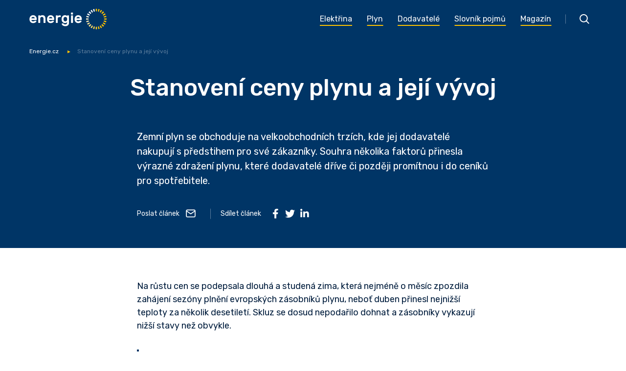

--- FILE ---
content_type: text/html; charset=UTF-8
request_url: https://www.energie.cz/cena-plynu/
body_size: 12584
content:

<!doctype html>
<html >
<head>
    <meta charset="UTF-8">
    <meta content='width=device-width, initial-scale=1.0, maximum-scale=1.0, user-scalable=0' name='viewport'/>
    <link rel="profile" href="http://gmpg.org/xfn/11">
    <link rel="pingback" href="https://www.energie.cz/xmlrpc.php">

    <!-- PRELOAD FEW THINGS -->
    <link rel="preconnect" href="https://unpkg.com">
    <link rel="dns-prefetch" href="https://unpkg.com">
    <link rel="preload" as="image" href="https://www.energie.cz/wp-content/themes/energie_cz/assets/img/logo.svg">

        <!-- Google Tag Manager -->
<!-- Google Tag Manager -->
<script>(function(w,d,s,l,i){w[l]=w[l]||[];w[l].push({'gtm.start':
new Date().getTime(),event:'gtm.js'});var f=d.getElementsByTagName(s)[0],
j=d.createElement(s),dl=l!='dataLayer'?'&l='+l:'';j.async=true;j.src=
'https://www.googletagmanager.com/gtm.js?id='+i+dl;f.parentNode.insertBefore(j,f);
})(window,document,'script','dataLayer','GTM-5MHWMGV');</script>
<!-- End Google Tag Manager -->
    
    <script type="text/javascript" data-cookieconsent="ignore">
	window.dataLayer = window.dataLayer || [];

	function gtag() {
		dataLayer.push(arguments);
	}

	gtag("consent", "default", {
		ad_personalization: "denied",
		ad_storage: "denied",
		ad_user_data: "denied",
		analytics_storage: "denied",
		functionality_storage: "denied",
		personalization_storage: "denied",
		security_storage: "granted",
		wait_for_update: 500,
	});
	gtag("set", "ads_data_redaction", true);
	</script>
<script type="text/javascript"
		id="Cookiebot"
		src="https://consent.cookiebot.com/uc.js"
		data-implementation="wp"
		data-cbid="e0541b40-935c-4b8a-888a-c2b049a7aa6f"
							data-blockingmode="auto"
	></script>

<!-- Optimalizace pro vyhledávače podle Rank Math - https://rankmath.com/ -->
<title>Jak se stanovuje cena plynu | Energie.cz</title>
<meta name="description" content="Cena zemního plynu je na rekordních hodnotách, důvodem je silná poptávka v Evropě i ve světě a omezování dodávek."/>
<meta name="robots" content="follow, index, max-snippet:-1, max-video-preview:-1, max-image-preview:large"/>
<link rel="canonical" href="https://www.energie.cz/cena-plynu/" />
<meta property="og:locale" content="cs_CZ" />
<meta property="og:type" content="article" />
<meta property="og:title" content="Jak se stanovuje cena plynu | Energie.cz" />
<meta property="og:description" content="Cena zemního plynu je na rekordních hodnotách, důvodem je silná poptávka v Evropě i ve světě a omezování dodávek." />
<meta property="og:url" content="https://www.energie.cz/cena-plynu/" />
<meta property="og:site_name" content="Energie.cz" />
<meta property="og:updated_time" content="2021-12-07T10:16:10+01:00" />
<meta property="og:image" content="https://www.energie.cz/wp-content/uploads/2021/07/image.png" />
<meta property="og:image:secure_url" content="https://www.energie.cz/wp-content/uploads/2021/07/image.png" />
<meta property="og:image:width" content="507" />
<meta property="og:image:height" content="416" />
<meta property="og:image:alt" content="cena plynu" />
<meta property="og:image:type" content="image/png" />
<meta property="article:published_time" content="2021-07-26T11:08:32+02:00" />
<meta property="article:modified_time" content="2021-12-07T10:16:10+01:00" />
<meta name="twitter:card" content="summary_large_image" />
<meta name="twitter:title" content="Jak se stanovuje cena plynu | Energie.cz" />
<meta name="twitter:description" content="Cena zemního plynu je na rekordních hodnotách, důvodem je silná poptávka v Evropě i ve světě a omezování dodávek." />
<meta name="twitter:image" content="https://www.energie.cz/wp-content/uploads/2021/07/image.png" />
<meta name="twitter:label1" content="Doba čtení" />
<meta name="twitter:data1" content="1 minuta" />
<script type="application/ld+json" class="rank-math-schema">{"@context":"https://schema.org","@graph":[{"@type":"Organization","@id":"https://www.energie.cz/#organization","name":"Energie.cz","url":"https://www.energie.cz"},{"@type":"WebSite","@id":"https://www.energie.cz/#website","url":"https://www.energie.cz","name":"Energie.cz","publisher":{"@id":"https://www.energie.cz/#organization"},"inLanguage":"cs"},{"@type":"ImageObject","@id":"https://www.energie.cz/wp-content/uploads/2021/07/image.png","url":"https://www.energie.cz/wp-content/uploads/2021/07/image.png","width":"200","height":"200","inLanguage":"cs"},{"@type":"WebPage","@id":"https://www.energie.cz/cena-plynu/#webpage","url":"https://www.energie.cz/cena-plynu/","name":"Jak se stanovuje cena plynu | Energie.cz","datePublished":"2021-07-26T11:08:32+02:00","dateModified":"2021-12-07T10:16:10+01:00","isPartOf":{"@id":"https://www.energie.cz/#website"},"primaryImageOfPage":{"@id":"https://www.energie.cz/wp-content/uploads/2021/07/image.png"},"inLanguage":"cs"},{"@type":"Person","@id":"https://www.energie.cz/cena-plynu/#author","name":"Monika Barto\u0161ov\u00e1","image":{"@type":"ImageObject","@id":"https://secure.gravatar.com/avatar/aa55c80c05f348ede7de74bcc287fb9d40b7db850e32d15cc2398d6e4afd0435?s=96&amp;d=mm&amp;r=g","url":"https://secure.gravatar.com/avatar/aa55c80c05f348ede7de74bcc287fb9d40b7db850e32d15cc2398d6e4afd0435?s=96&amp;d=mm&amp;r=g","caption":"Monika Barto\u0161ov\u00e1","inLanguage":"cs"},"worksFor":{"@id":"https://www.energie.cz/#organization"}},{"@type":"Article","headline":"Jak se stanovuje cena plynu | Energie.cz","keywords":"cena plynu","datePublished":"2021-07-26T11:08:32+02:00","dateModified":"2021-12-07T10:16:10+01:00","author":{"@id":"https://www.energie.cz/cena-plynu/#author","name":"Monika Barto\u0161ov\u00e1"},"publisher":{"@id":"https://www.energie.cz/#organization"},"description":"Cena zemn\u00edho plynu je na rekordn\u00edch hodnot\u00e1ch, d\u016fvodem je siln\u00e1 popt\u00e1vka v Evrop\u011b i ve sv\u011bt\u011b a omezov\u00e1n\u00ed dod\u00e1vek.","name":"Jak se stanovuje cena plynu | Energie.cz","@id":"https://www.energie.cz/cena-plynu/#richSnippet","isPartOf":{"@id":"https://www.energie.cz/cena-plynu/#webpage"},"image":{"@id":"https://www.energie.cz/wp-content/uploads/2021/07/image.png"},"inLanguage":"cs","mainEntityOfPage":{"@id":"https://www.energie.cz/cena-plynu/#webpage"}}]}</script>
<!-- /Rank Math WordPress SEO plugin -->

<link rel='dns-prefetch' href='//cdn.jsdelivr.net' />
<link rel='dns-prefetch' href='//kit.fontawesome.com' />
<link rel='dns-prefetch' href='//fonts.googleapis.com' />
<link rel='dns-prefetch' href='//unpkg.com' />
<link rel='dns-prefetch' href='//ajax.googleapis.com' />
<link rel="alternate" title="oEmbed (JSON)" type="application/json+oembed" href="https://www.energie.cz/wp-json/oembed/1.0/embed?url=https%3A%2F%2Fwww.energie.cz%2Fcena-plynu%2F" />
<link rel="alternate" title="oEmbed (XML)" type="text/xml+oembed" href="https://www.energie.cz/wp-json/oembed/1.0/embed?url=https%3A%2F%2Fwww.energie.cz%2Fcena-plynu%2F&#038;format=xml" />
<style id='wp-img-auto-sizes-contain-inline-css' type='text/css'>
img:is([sizes=auto i],[sizes^="auto," i]){contain-intrinsic-size:3000px 1500px}
/*# sourceURL=wp-img-auto-sizes-contain-inline-css */
</style>
<style id='wp-block-library-inline-css' type='text/css'>
:root{--wp-block-synced-color:#7a00df;--wp-block-synced-color--rgb:122,0,223;--wp-bound-block-color:var(--wp-block-synced-color);--wp-editor-canvas-background:#ddd;--wp-admin-theme-color:#007cba;--wp-admin-theme-color--rgb:0,124,186;--wp-admin-theme-color-darker-10:#006ba1;--wp-admin-theme-color-darker-10--rgb:0,107,160.5;--wp-admin-theme-color-darker-20:#005a87;--wp-admin-theme-color-darker-20--rgb:0,90,135;--wp-admin-border-width-focus:2px}@media (min-resolution:192dpi){:root{--wp-admin-border-width-focus:1.5px}}.wp-element-button{cursor:pointer}:root .has-very-light-gray-background-color{background-color:#eee}:root .has-very-dark-gray-background-color{background-color:#313131}:root .has-very-light-gray-color{color:#eee}:root .has-very-dark-gray-color{color:#313131}:root .has-vivid-green-cyan-to-vivid-cyan-blue-gradient-background{background:linear-gradient(135deg,#00d084,#0693e3)}:root .has-purple-crush-gradient-background{background:linear-gradient(135deg,#34e2e4,#4721fb 50%,#ab1dfe)}:root .has-hazy-dawn-gradient-background{background:linear-gradient(135deg,#faaca8,#dad0ec)}:root .has-subdued-olive-gradient-background{background:linear-gradient(135deg,#fafae1,#67a671)}:root .has-atomic-cream-gradient-background{background:linear-gradient(135deg,#fdd79a,#004a59)}:root .has-nightshade-gradient-background{background:linear-gradient(135deg,#330968,#31cdcf)}:root .has-midnight-gradient-background{background:linear-gradient(135deg,#020381,#2874fc)}:root{--wp--preset--font-size--normal:16px;--wp--preset--font-size--huge:42px}.has-regular-font-size{font-size:1em}.has-larger-font-size{font-size:2.625em}.has-normal-font-size{font-size:var(--wp--preset--font-size--normal)}.has-huge-font-size{font-size:var(--wp--preset--font-size--huge)}.has-text-align-center{text-align:center}.has-text-align-left{text-align:left}.has-text-align-right{text-align:right}.has-fit-text{white-space:nowrap!important}#end-resizable-editor-section{display:none}.aligncenter{clear:both}.items-justified-left{justify-content:flex-start}.items-justified-center{justify-content:center}.items-justified-right{justify-content:flex-end}.items-justified-space-between{justify-content:space-between}.screen-reader-text{border:0;clip-path:inset(50%);height:1px;margin:-1px;overflow:hidden;padding:0;position:absolute;width:1px;word-wrap:normal!important}.screen-reader-text:focus{background-color:#ddd;clip-path:none;color:#444;display:block;font-size:1em;height:auto;left:5px;line-height:normal;padding:15px 23px 14px;text-decoration:none;top:5px;width:auto;z-index:100000}html :where(.has-border-color){border-style:solid}html :where([style*=border-top-color]){border-top-style:solid}html :where([style*=border-right-color]){border-right-style:solid}html :where([style*=border-bottom-color]){border-bottom-style:solid}html :where([style*=border-left-color]){border-left-style:solid}html :where([style*=border-width]){border-style:solid}html :where([style*=border-top-width]){border-top-style:solid}html :where([style*=border-right-width]){border-right-style:solid}html :where([style*=border-bottom-width]){border-bottom-style:solid}html :where([style*=border-left-width]){border-left-style:solid}html :where(img[class*=wp-image-]){height:auto;max-width:100%}:where(figure){margin:0 0 1em}html :where(.is-position-sticky){--wp-admin--admin-bar--position-offset:var(--wp-admin--admin-bar--height,0px)}@media screen and (max-width:600px){html :where(.is-position-sticky){--wp-admin--admin-bar--position-offset:0px}}

/*# sourceURL=wp-block-library-inline-css */
</style><style id='wp-block-image-inline-css' type='text/css'>
.wp-block-image>a,.wp-block-image>figure>a{display:inline-block}.wp-block-image img{box-sizing:border-box;height:auto;max-width:100%;vertical-align:bottom}@media not (prefers-reduced-motion){.wp-block-image img.hide{visibility:hidden}.wp-block-image img.show{animation:show-content-image .4s}}.wp-block-image[style*=border-radius] img,.wp-block-image[style*=border-radius]>a{border-radius:inherit}.wp-block-image.has-custom-border img{box-sizing:border-box}.wp-block-image.aligncenter{text-align:center}.wp-block-image.alignfull>a,.wp-block-image.alignwide>a{width:100%}.wp-block-image.alignfull img,.wp-block-image.alignwide img{height:auto;width:100%}.wp-block-image .aligncenter,.wp-block-image .alignleft,.wp-block-image .alignright,.wp-block-image.aligncenter,.wp-block-image.alignleft,.wp-block-image.alignright{display:table}.wp-block-image .aligncenter>figcaption,.wp-block-image .alignleft>figcaption,.wp-block-image .alignright>figcaption,.wp-block-image.aligncenter>figcaption,.wp-block-image.alignleft>figcaption,.wp-block-image.alignright>figcaption{caption-side:bottom;display:table-caption}.wp-block-image .alignleft{float:left;margin:.5em 1em .5em 0}.wp-block-image .alignright{float:right;margin:.5em 0 .5em 1em}.wp-block-image .aligncenter{margin-left:auto;margin-right:auto}.wp-block-image :where(figcaption){margin-bottom:1em;margin-top:.5em}.wp-block-image.is-style-circle-mask img{border-radius:9999px}@supports ((-webkit-mask-image:none) or (mask-image:none)) or (-webkit-mask-image:none){.wp-block-image.is-style-circle-mask img{border-radius:0;-webkit-mask-image:url('data:image/svg+xml;utf8,<svg viewBox="0 0 100 100" xmlns="http://www.w3.org/2000/svg"><circle cx="50" cy="50" r="50"/></svg>');mask-image:url('data:image/svg+xml;utf8,<svg viewBox="0 0 100 100" xmlns="http://www.w3.org/2000/svg"><circle cx="50" cy="50" r="50"/></svg>');mask-mode:alpha;-webkit-mask-position:center;mask-position:center;-webkit-mask-repeat:no-repeat;mask-repeat:no-repeat;-webkit-mask-size:contain;mask-size:contain}}:root :where(.wp-block-image.is-style-rounded img,.wp-block-image .is-style-rounded img){border-radius:9999px}.wp-block-image figure{margin:0}.wp-lightbox-container{display:flex;flex-direction:column;position:relative}.wp-lightbox-container img{cursor:zoom-in}.wp-lightbox-container img:hover+button{opacity:1}.wp-lightbox-container button{align-items:center;backdrop-filter:blur(16px) saturate(180%);background-color:#5a5a5a40;border:none;border-radius:4px;cursor:zoom-in;display:flex;height:20px;justify-content:center;opacity:0;padding:0;position:absolute;right:16px;text-align:center;top:16px;width:20px;z-index:100}@media not (prefers-reduced-motion){.wp-lightbox-container button{transition:opacity .2s ease}}.wp-lightbox-container button:focus-visible{outline:3px auto #5a5a5a40;outline:3px auto -webkit-focus-ring-color;outline-offset:3px}.wp-lightbox-container button:hover{cursor:pointer;opacity:1}.wp-lightbox-container button:focus{opacity:1}.wp-lightbox-container button:focus,.wp-lightbox-container button:hover,.wp-lightbox-container button:not(:hover):not(:active):not(.has-background){background-color:#5a5a5a40;border:none}.wp-lightbox-overlay{box-sizing:border-box;cursor:zoom-out;height:100vh;left:0;overflow:hidden;position:fixed;top:0;visibility:hidden;width:100%;z-index:100000}.wp-lightbox-overlay .close-button{align-items:center;cursor:pointer;display:flex;justify-content:center;min-height:40px;min-width:40px;padding:0;position:absolute;right:calc(env(safe-area-inset-right) + 16px);top:calc(env(safe-area-inset-top) + 16px);z-index:5000000}.wp-lightbox-overlay .close-button:focus,.wp-lightbox-overlay .close-button:hover,.wp-lightbox-overlay .close-button:not(:hover):not(:active):not(.has-background){background:none;border:none}.wp-lightbox-overlay .lightbox-image-container{height:var(--wp--lightbox-container-height);left:50%;overflow:hidden;position:absolute;top:50%;transform:translate(-50%,-50%);transform-origin:top left;width:var(--wp--lightbox-container-width);z-index:9999999999}.wp-lightbox-overlay .wp-block-image{align-items:center;box-sizing:border-box;display:flex;height:100%;justify-content:center;margin:0;position:relative;transform-origin:0 0;width:100%;z-index:3000000}.wp-lightbox-overlay .wp-block-image img{height:var(--wp--lightbox-image-height);min-height:var(--wp--lightbox-image-height);min-width:var(--wp--lightbox-image-width);width:var(--wp--lightbox-image-width)}.wp-lightbox-overlay .wp-block-image figcaption{display:none}.wp-lightbox-overlay button{background:none;border:none}.wp-lightbox-overlay .scrim{background-color:#fff;height:100%;opacity:.9;position:absolute;width:100%;z-index:2000000}.wp-lightbox-overlay.active{visibility:visible}@media not (prefers-reduced-motion){.wp-lightbox-overlay.active{animation:turn-on-visibility .25s both}.wp-lightbox-overlay.active img{animation:turn-on-visibility .35s both}.wp-lightbox-overlay.show-closing-animation:not(.active){animation:turn-off-visibility .35s both}.wp-lightbox-overlay.show-closing-animation:not(.active) img{animation:turn-off-visibility .25s both}.wp-lightbox-overlay.zoom.active{animation:none;opacity:1;visibility:visible}.wp-lightbox-overlay.zoom.active .lightbox-image-container{animation:lightbox-zoom-in .4s}.wp-lightbox-overlay.zoom.active .lightbox-image-container img{animation:none}.wp-lightbox-overlay.zoom.active .scrim{animation:turn-on-visibility .4s forwards}.wp-lightbox-overlay.zoom.show-closing-animation:not(.active){animation:none}.wp-lightbox-overlay.zoom.show-closing-animation:not(.active) .lightbox-image-container{animation:lightbox-zoom-out .4s}.wp-lightbox-overlay.zoom.show-closing-animation:not(.active) .lightbox-image-container img{animation:none}.wp-lightbox-overlay.zoom.show-closing-animation:not(.active) .scrim{animation:turn-off-visibility .4s forwards}}@keyframes show-content-image{0%{visibility:hidden}99%{visibility:hidden}to{visibility:visible}}@keyframes turn-on-visibility{0%{opacity:0}to{opacity:1}}@keyframes turn-off-visibility{0%{opacity:1;visibility:visible}99%{opacity:0;visibility:visible}to{opacity:0;visibility:hidden}}@keyframes lightbox-zoom-in{0%{transform:translate(calc((-100vw + var(--wp--lightbox-scrollbar-width))/2 + var(--wp--lightbox-initial-left-position)),calc(-50vh + var(--wp--lightbox-initial-top-position))) scale(var(--wp--lightbox-scale))}to{transform:translate(-50%,-50%) scale(1)}}@keyframes lightbox-zoom-out{0%{transform:translate(-50%,-50%) scale(1);visibility:visible}99%{visibility:visible}to{transform:translate(calc((-100vw + var(--wp--lightbox-scrollbar-width))/2 + var(--wp--lightbox-initial-left-position)),calc(-50vh + var(--wp--lightbox-initial-top-position))) scale(var(--wp--lightbox-scale));visibility:hidden}}
/*# sourceURL=https://www.energie.cz/wp-includes/blocks/image/style.min.css */
</style>
<style id='wp-block-image-theme-inline-css' type='text/css'>
:root :where(.wp-block-image figcaption){color:#555;font-size:13px;text-align:center}.is-dark-theme :root :where(.wp-block-image figcaption){color:#ffffffa6}.wp-block-image{margin:0 0 1em}
/*# sourceURL=https://www.energie.cz/wp-includes/blocks/image/theme.min.css */
</style>
<style id='wp-block-paragraph-inline-css' type='text/css'>
.is-small-text{font-size:.875em}.is-regular-text{font-size:1em}.is-large-text{font-size:2.25em}.is-larger-text{font-size:3em}.has-drop-cap:not(:focus):first-letter{float:left;font-size:8.4em;font-style:normal;font-weight:100;line-height:.68;margin:.05em .1em 0 0;text-transform:uppercase}body.rtl .has-drop-cap:not(:focus):first-letter{float:none;margin-left:.1em}p.has-drop-cap.has-background{overflow:hidden}:root :where(p.has-background){padding:1.25em 2.375em}:where(p.has-text-color:not(.has-link-color)) a{color:inherit}p.has-text-align-left[style*="writing-mode:vertical-lr"],p.has-text-align-right[style*="writing-mode:vertical-rl"]{rotate:180deg}
/*# sourceURL=https://www.energie.cz/wp-includes/blocks/paragraph/style.min.css */
</style>
<style id='wp-block-quote-inline-css' type='text/css'>
.wp-block-quote{box-sizing:border-box;overflow-wrap:break-word}.wp-block-quote.is-large:where(:not(.is-style-plain)),.wp-block-quote.is-style-large:where(:not(.is-style-plain)){margin-bottom:1em;padding:0 1em}.wp-block-quote.is-large:where(:not(.is-style-plain)) p,.wp-block-quote.is-style-large:where(:not(.is-style-plain)) p{font-size:1.5em;font-style:italic;line-height:1.6}.wp-block-quote.is-large:where(:not(.is-style-plain)) cite,.wp-block-quote.is-large:where(:not(.is-style-plain)) footer,.wp-block-quote.is-style-large:where(:not(.is-style-plain)) cite,.wp-block-quote.is-style-large:where(:not(.is-style-plain)) footer{font-size:1.125em;text-align:right}.wp-block-quote>cite{display:block}
/*# sourceURL=https://www.energie.cz/wp-includes/blocks/quote/style.min.css */
</style>
<style id='wp-block-quote-theme-inline-css' type='text/css'>
.wp-block-quote{border-left:.25em solid;margin:0 0 1.75em;padding-left:1em}.wp-block-quote cite,.wp-block-quote footer{color:currentColor;font-size:.8125em;font-style:normal;position:relative}.wp-block-quote:where(.has-text-align-right){border-left:none;border-right:.25em solid;padding-left:0;padding-right:1em}.wp-block-quote:where(.has-text-align-center){border:none;padding-left:0}.wp-block-quote.is-large,.wp-block-quote.is-style-large,.wp-block-quote:where(.is-style-plain){border:none}
/*# sourceURL=https://www.energie.cz/wp-includes/blocks/quote/theme.min.css */
</style>
<style id='global-styles-inline-css' type='text/css'>
:root{--wp--preset--aspect-ratio--square: 1;--wp--preset--aspect-ratio--4-3: 4/3;--wp--preset--aspect-ratio--3-4: 3/4;--wp--preset--aspect-ratio--3-2: 3/2;--wp--preset--aspect-ratio--2-3: 2/3;--wp--preset--aspect-ratio--16-9: 16/9;--wp--preset--aspect-ratio--9-16: 9/16;--wp--preset--color--black: #000000;--wp--preset--color--cyan-bluish-gray: #abb8c3;--wp--preset--color--white: #ffffff;--wp--preset--color--pale-pink: #f78da7;--wp--preset--color--vivid-red: #cf2e2e;--wp--preset--color--luminous-vivid-orange: #ff6900;--wp--preset--color--luminous-vivid-amber: #fcb900;--wp--preset--color--light-green-cyan: #7bdcb5;--wp--preset--color--vivid-green-cyan: #00d084;--wp--preset--color--pale-cyan-blue: #8ed1fc;--wp--preset--color--vivid-cyan-blue: #0693e3;--wp--preset--color--vivid-purple: #9b51e0;--wp--preset--gradient--vivid-cyan-blue-to-vivid-purple: linear-gradient(135deg,rgb(6,147,227) 0%,rgb(155,81,224) 100%);--wp--preset--gradient--light-green-cyan-to-vivid-green-cyan: linear-gradient(135deg,rgb(122,220,180) 0%,rgb(0,208,130) 100%);--wp--preset--gradient--luminous-vivid-amber-to-luminous-vivid-orange: linear-gradient(135deg,rgb(252,185,0) 0%,rgb(255,105,0) 100%);--wp--preset--gradient--luminous-vivid-orange-to-vivid-red: linear-gradient(135deg,rgb(255,105,0) 0%,rgb(207,46,46) 100%);--wp--preset--gradient--very-light-gray-to-cyan-bluish-gray: linear-gradient(135deg,rgb(238,238,238) 0%,rgb(169,184,195) 100%);--wp--preset--gradient--cool-to-warm-spectrum: linear-gradient(135deg,rgb(74,234,220) 0%,rgb(151,120,209) 20%,rgb(207,42,186) 40%,rgb(238,44,130) 60%,rgb(251,105,98) 80%,rgb(254,248,76) 100%);--wp--preset--gradient--blush-light-purple: linear-gradient(135deg,rgb(255,206,236) 0%,rgb(152,150,240) 100%);--wp--preset--gradient--blush-bordeaux: linear-gradient(135deg,rgb(254,205,165) 0%,rgb(254,45,45) 50%,rgb(107,0,62) 100%);--wp--preset--gradient--luminous-dusk: linear-gradient(135deg,rgb(255,203,112) 0%,rgb(199,81,192) 50%,rgb(65,88,208) 100%);--wp--preset--gradient--pale-ocean: linear-gradient(135deg,rgb(255,245,203) 0%,rgb(182,227,212) 50%,rgb(51,167,181) 100%);--wp--preset--gradient--electric-grass: linear-gradient(135deg,rgb(202,248,128) 0%,rgb(113,206,126) 100%);--wp--preset--gradient--midnight: linear-gradient(135deg,rgb(2,3,129) 0%,rgb(40,116,252) 100%);--wp--preset--font-size--small: 13px;--wp--preset--font-size--medium: 20px;--wp--preset--font-size--large: 36px;--wp--preset--font-size--x-large: 42px;--wp--preset--spacing--20: 0.44rem;--wp--preset--spacing--30: 0.67rem;--wp--preset--spacing--40: 1rem;--wp--preset--spacing--50: 1.5rem;--wp--preset--spacing--60: 2.25rem;--wp--preset--spacing--70: 3.38rem;--wp--preset--spacing--80: 5.06rem;--wp--preset--shadow--natural: 6px 6px 9px rgba(0, 0, 0, 0.2);--wp--preset--shadow--deep: 12px 12px 50px rgba(0, 0, 0, 0.4);--wp--preset--shadow--sharp: 6px 6px 0px rgba(0, 0, 0, 0.2);--wp--preset--shadow--outlined: 6px 6px 0px -3px rgb(255, 255, 255), 6px 6px rgb(0, 0, 0);--wp--preset--shadow--crisp: 6px 6px 0px rgb(0, 0, 0);}:where(.is-layout-flex){gap: 0.5em;}:where(.is-layout-grid){gap: 0.5em;}body .is-layout-flex{display: flex;}.is-layout-flex{flex-wrap: wrap;align-items: center;}.is-layout-flex > :is(*, div){margin: 0;}body .is-layout-grid{display: grid;}.is-layout-grid > :is(*, div){margin: 0;}:where(.wp-block-columns.is-layout-flex){gap: 2em;}:where(.wp-block-columns.is-layout-grid){gap: 2em;}:where(.wp-block-post-template.is-layout-flex){gap: 1.25em;}:where(.wp-block-post-template.is-layout-grid){gap: 1.25em;}.has-black-color{color: var(--wp--preset--color--black) !important;}.has-cyan-bluish-gray-color{color: var(--wp--preset--color--cyan-bluish-gray) !important;}.has-white-color{color: var(--wp--preset--color--white) !important;}.has-pale-pink-color{color: var(--wp--preset--color--pale-pink) !important;}.has-vivid-red-color{color: var(--wp--preset--color--vivid-red) !important;}.has-luminous-vivid-orange-color{color: var(--wp--preset--color--luminous-vivid-orange) !important;}.has-luminous-vivid-amber-color{color: var(--wp--preset--color--luminous-vivid-amber) !important;}.has-light-green-cyan-color{color: var(--wp--preset--color--light-green-cyan) !important;}.has-vivid-green-cyan-color{color: var(--wp--preset--color--vivid-green-cyan) !important;}.has-pale-cyan-blue-color{color: var(--wp--preset--color--pale-cyan-blue) !important;}.has-vivid-cyan-blue-color{color: var(--wp--preset--color--vivid-cyan-blue) !important;}.has-vivid-purple-color{color: var(--wp--preset--color--vivid-purple) !important;}.has-black-background-color{background-color: var(--wp--preset--color--black) !important;}.has-cyan-bluish-gray-background-color{background-color: var(--wp--preset--color--cyan-bluish-gray) !important;}.has-white-background-color{background-color: var(--wp--preset--color--white) !important;}.has-pale-pink-background-color{background-color: var(--wp--preset--color--pale-pink) !important;}.has-vivid-red-background-color{background-color: var(--wp--preset--color--vivid-red) !important;}.has-luminous-vivid-orange-background-color{background-color: var(--wp--preset--color--luminous-vivid-orange) !important;}.has-luminous-vivid-amber-background-color{background-color: var(--wp--preset--color--luminous-vivid-amber) !important;}.has-light-green-cyan-background-color{background-color: var(--wp--preset--color--light-green-cyan) !important;}.has-vivid-green-cyan-background-color{background-color: var(--wp--preset--color--vivid-green-cyan) !important;}.has-pale-cyan-blue-background-color{background-color: var(--wp--preset--color--pale-cyan-blue) !important;}.has-vivid-cyan-blue-background-color{background-color: var(--wp--preset--color--vivid-cyan-blue) !important;}.has-vivid-purple-background-color{background-color: var(--wp--preset--color--vivid-purple) !important;}.has-black-border-color{border-color: var(--wp--preset--color--black) !important;}.has-cyan-bluish-gray-border-color{border-color: var(--wp--preset--color--cyan-bluish-gray) !important;}.has-white-border-color{border-color: var(--wp--preset--color--white) !important;}.has-pale-pink-border-color{border-color: var(--wp--preset--color--pale-pink) !important;}.has-vivid-red-border-color{border-color: var(--wp--preset--color--vivid-red) !important;}.has-luminous-vivid-orange-border-color{border-color: var(--wp--preset--color--luminous-vivid-orange) !important;}.has-luminous-vivid-amber-border-color{border-color: var(--wp--preset--color--luminous-vivid-amber) !important;}.has-light-green-cyan-border-color{border-color: var(--wp--preset--color--light-green-cyan) !important;}.has-vivid-green-cyan-border-color{border-color: var(--wp--preset--color--vivid-green-cyan) !important;}.has-pale-cyan-blue-border-color{border-color: var(--wp--preset--color--pale-cyan-blue) !important;}.has-vivid-cyan-blue-border-color{border-color: var(--wp--preset--color--vivid-cyan-blue) !important;}.has-vivid-purple-border-color{border-color: var(--wp--preset--color--vivid-purple) !important;}.has-vivid-cyan-blue-to-vivid-purple-gradient-background{background: var(--wp--preset--gradient--vivid-cyan-blue-to-vivid-purple) !important;}.has-light-green-cyan-to-vivid-green-cyan-gradient-background{background: var(--wp--preset--gradient--light-green-cyan-to-vivid-green-cyan) !important;}.has-luminous-vivid-amber-to-luminous-vivid-orange-gradient-background{background: var(--wp--preset--gradient--luminous-vivid-amber-to-luminous-vivid-orange) !important;}.has-luminous-vivid-orange-to-vivid-red-gradient-background{background: var(--wp--preset--gradient--luminous-vivid-orange-to-vivid-red) !important;}.has-very-light-gray-to-cyan-bluish-gray-gradient-background{background: var(--wp--preset--gradient--very-light-gray-to-cyan-bluish-gray) !important;}.has-cool-to-warm-spectrum-gradient-background{background: var(--wp--preset--gradient--cool-to-warm-spectrum) !important;}.has-blush-light-purple-gradient-background{background: var(--wp--preset--gradient--blush-light-purple) !important;}.has-blush-bordeaux-gradient-background{background: var(--wp--preset--gradient--blush-bordeaux) !important;}.has-luminous-dusk-gradient-background{background: var(--wp--preset--gradient--luminous-dusk) !important;}.has-pale-ocean-gradient-background{background: var(--wp--preset--gradient--pale-ocean) !important;}.has-electric-grass-gradient-background{background: var(--wp--preset--gradient--electric-grass) !important;}.has-midnight-gradient-background{background: var(--wp--preset--gradient--midnight) !important;}.has-small-font-size{font-size: var(--wp--preset--font-size--small) !important;}.has-medium-font-size{font-size: var(--wp--preset--font-size--medium) !important;}.has-large-font-size{font-size: var(--wp--preset--font-size--large) !important;}.has-x-large-font-size{font-size: var(--wp--preset--font-size--x-large) !important;}
/*# sourceURL=global-styles-inline-css */
</style>

<style id='classic-theme-styles-inline-css' type='text/css'>
/*! This file is auto-generated */
.wp-block-button__link{color:#fff;background-color:#32373c;border-radius:9999px;box-shadow:none;text-decoration:none;padding:calc(.667em + 2px) calc(1.333em + 2px);font-size:1.125em}.wp-block-file__button{background:#32373c;color:#fff;text-decoration:none}
/*# sourceURL=/wp-includes/css/classic-themes.min.css */
</style>
<link rel='stylesheet' id='jquery_ui_css-css' href='https://www.energie.cz/wp-content/plugins/burza/public/css/jquery-ui.min.css?ver=1.4' type='text/css' media='all' />
<link rel='stylesheet' id='burza-css' href='https://www.energie.cz/wp-content/plugins/burza/public/css/burza-public.css?ver=1.4' type='text/css' media='all' />
<link rel='stylesheet' id='cnba-css-css' href='https://www.energie.cz/wp-content/plugins/centropol-banner/dist/css/style.css?ver=1.0.2' type='text/css' media='all' />
<link rel='stylesheet' id='font-rubik-css' href='https://fonts.googleapis.com/css2?family=Rubik%3Awght%40400%3B500&#038;display=swap&#038;ver=1' type='text/css' media='all' />
<link rel='stylesheet' id='tailwind-css' href='https://unpkg.com/tailwindcss@2/dist/tailwind.min.css?ver=1' type='text/css' media='all' />
<link rel='stylesheet' id='stylesheet-css' href='https://www.energie.cz/wp-content/themes/energie_cz/styles/styles.css?ver=5.0.2' type='text/css' media='all' />
<link rel='stylesheet' id='jquery-ui-css-css' href='//ajax.googleapis.com/ajax/libs/jqueryui/1.13.3/themes/smoothness/jquery-ui.css' type='text/css' media='' />
<script type="text/javascript" src="https://www.energie.cz/wp-includes/js/jquery/jquery.min.js?ver=3.7.1" id="jquery-core-js"></script>
<script type="text/javascript" src="https://www.energie.cz/wp-includes/js/jquery/jquery-migrate.min.js?ver=3.4.1" id="jquery-migrate-js"></script>
<link rel="https://api.w.org/" href="https://www.energie.cz/wp-json/" /><link rel="alternate" title="JSON" type="application/json" href="https://www.energie.cz/wp-json/wp/v2/pages/333" /><link rel="EditURI" type="application/rsd+xml" title="RSD" href="https://www.energie.cz/xmlrpc.php?rsd" />
<meta name="generator" content="WordPress 6.9" />
<link rel='shortlink' href='https://www.energie.cz/?p=333' />
<link rel="icon" href="https://www.energie.cz/wp-content/uploads/2021/07/favicon-1.png" sizes="32x32" />
<link rel="icon" href="https://www.energie.cz/wp-content/uploads/2021/07/favicon-1.png" sizes="192x192" />
<link rel="apple-touch-icon" href="https://www.energie.cz/wp-content/uploads/2021/07/favicon-1.png" />
<meta name="msapplication-TileImage" content="https://www.energie.cz/wp-content/uploads/2021/07/favicon-1.png" />
		<style type="text/css" id="wp-custom-css">
			/** WP Customizer - custom CSS  */
/*body.admin-bar .main-nav {
    top: 46px;
  }

@media screen and ( min-width: 783px ) {
	body.admin-bar .main-nav {
    top: 32px;
  }
}*/		</style>
		</head>
<body class="wp-singular page-template page-template-clanky_z_komodit page-template-clanky_z_komodit-php page page-id-333 wp-theme-energie_cz"  >
<!-- Google Tag Manager (noscript) -->
<noscript><iframe src="https://www.googletagmanager.com/ns.html?id=GTM-5MHWMGV"
height="0" width="0" style="display:none;visibility:hidden"></iframe></noscript>
<!-- End Google Tag Manager (noscript) -->

    <!-- MAIN NAV -->
    <nav class="main-nav js-main-nav">
        <div class="container">
            <a href="/" class="nav-logo">
                <img loading="lazy" src="https://www.energie.cz/wp-content/themes/energie_cz/assets/img/logo.svg" alt="Logo Energie">
            </a>
            <ul class="nav-menu js-nav-menu">
                <li class="nav-item"><a href="https://www.energie.cz/elektrina/" title="Elektřina"><span class="nav-item-text">Elektřina</span></a></li><li class="nav-item"><a href="https://www.energie.cz/plyn/" title="Plyn"><span class="nav-item-text">Plyn</span></a></li><li class="nav-item"><a href="https://www.energie.cz/dodavatele/" title="Dodavatelé"><span class="nav-item-text">Dodavatelé</span></a></li><li class="nav-item"><a href="https://www.energie.cz/slovnik-pojmu/" title="Slovník pojmů"><span class="nav-item-text">Slovník pojmů</span></a></li><li class="nav-item"><a href="https://www.energie.cz/magazin/" title="Magazín"><span class="nav-item-text">Magazín</span></a></li>            </ul>
            <div class="nav-search-btn js-nav-search-btn">
                <div class="nav-search-btn-icon"></div>
            </div>
            <div class="mobile-menu-toggler js-mobile-menu-toggler">
                <div class="mobile-btn"></div>
            </div>
        </div>
        <form id="search-form" class="search-form js-search-form" method="get" action="https://www.energie.cz/">
    <div class="container">
        <div class="icon-wrap">
            <img loading="lazy" src="/wp-content/themes/energie_cz/assets/img/icons/lupa.svg" alt="Lupa">
        </div>

        <input class="search-form-inp search-field" type="text" name="s" placeholder="Co přesně hledáte?" value="">
   
        <div class="close-btn js-search-form-close">
            <i class="fas fa-times"></i>
        </div>
    </div>
</form>
<style>
    .ui-autocomplete {
    overflow: auto;
    max-height: 500px!important;
    min-height: auto!important;
    height: auto!important;
}
</style>
<!-- <input type="submit" value="Všechny výsledky vyhledávání" class="btn btn-primary"> -->
<!-- <div class="btn btn-primary">Všechny výsledky vyhledávání</div> -->    </nav>
    
<header class="header articles-commodity">
  		<div aria-label="breadcrumbs" class="breadcrumb">
			<div class="container">
			<a href='https://www.energie.cz'>Energie.cz</a><a>Stanovení ceny plynu a&nbsp;její vývoj</a>			</div>
		</div>
	  <div class="container">
    <div class="articles-commodity-content">
      <h1>Stanovení ceny plynu a&nbsp;její vývoj</h1>
      <p>
      <p>Zemní plyn se obchoduje na velkoobchodních trzích, kde jej dodavatelé nakupují s&nbsp;předstihem pro své zákazníky. Souhra několika faktorů přinesla výrazné zdražení plynu, které dodavatelé dříve či později promítnou i&nbsp;do ceníků pro spotřebitele.</p>
      </p>
      <ul class="articles-commodity-share">
        <li>
          <a href="#" class="send form-block-attached-btn   js-form-block-attached-btn">
            Poslat článek 
            <img loading="lazy" src="/wp-content/themes/energie_cz/assets/img/icons/email-w.svg" alt="Ikona email">
          </a>

                          <!-- Form -->
                          <div class="form-block-attached js-form-block-attached">
                <div class="form-block-attached-closeBtn js-form-block-attached-closeBtn">
                  <i class="fas fa-times"></i>
                </div>
                <div class="title">Sdílet článek</div>
                  <form role="form" method="post" >
                  <div class="input-group">
                    <div class="icon">
                      <img loading="lazy" src="https://dev.energie.cz/wp-content/themes/energie_cz/assets/img/icons/email.svg" alt="Email Ikona">
                    </div>
                    <input type="text" name="email" placeholder="Zadejte e-mail pro sdílení">
                    <input type="submit" class="btn btn-primary" value="Odeslat" name="submitbtn-mail-send">
                  </div>
                  <div class="input-group-checkbox">
                    <input type="checkbox" id="agree" name="agree">
                    <label for="agree">Souhlasím se <a href="/ochrana-osobnich-udaju/">zpracováním osobních údajů</a></label>
                  </div>
                </form>
              </div>
              <!-- MODALNI FORMULAR NA SHARE NAVAZANY NA BUTTON -->
        </li>
        <li>
          Sdílet článek
          <a href="javascript:void(0)" onclick="window.open( 'http://www.facebook.com/sharer.php?u=https://www.energie.cz/cena-plynu/', 'sharer', 'toolbar=0, status=0, width=626, height=436');return false;" class="social-icon"><i class="fab fa-facebook-f"></i></a>
          <a href="javascript:void(0)" onclick="window.open( 'http://www.twitter.com/share?url=https://www.energie.cz/cena-plynu/', 'sharer', 'toolbar=0, status=0, width=626, height=436');return false;" class="social-icon"><i class="fab fa-twitter"></i></a>
          <a href="javascript:void(0)" onclick="window.open( 'https://www.linkedin.com/sharing/share-offsite/?url=https://www.energie.cz/cena-plynu/', 'sharer', 'toolbar=0, status=0, width=626, height=436');return false;" class="social-icon"><i class="fab fa-linkedin-in"></i></a>
        </li>
      </ul>
    </div>
  </div>
</header>



<main class="article-detail-page">
			<section>
				<div class='container-xs container-xs--core-paragraph'>
<p>Na růstu cen se podepsala dlouhá a&nbsp;studená zima, která nejméně o&nbsp;měsíc zpozdila zahájení sezóny plnění evropských zásobníků plynu, neboť duben přinesl nejnižší teploty za několik desetiletí. Skluz se dosud nepodařilo dohnat a&nbsp;zásobníky vykazují nižší stavy než obvykle.</p>
</div>

<div class='container-xs container-xs--core-quote'>
<blockquote class="wp-block-quote is-layout-flow wp-block-quote-is-layout-flow"><p><strong>Výpočet ceny plynu</strong></p><p>Cena pro odběratele je součtem dvou základních složek, tržní neregulované a&nbsp;státem regulované. Výši neregulované části stanovuje dodavatel a&nbsp;tvoří ji:<br><strong>&#8211;</strong> <strong>platba za spotřebovaný plyn</strong><br><strong>&#8211; paušál za služby dodavatele</strong></p><p>Regulovanou část určuje stát prostřednictvím Energetického regulačního úřadu a&nbsp;má tři položky:<br><strong>&#8211; poplatek za distribuci</strong> (podle adresy odběrného místa je distributorem GasNET, EG.D nebo Pražská plynárenská Distribuce)<br><strong>&#8211; platba za přepravu plynu</strong><br><strong>&#8211; poplatek na činnost operátora</strong> <strong>trhu</strong> (OTE)</p></blockquote>
</div>

<div class='container-xs container-xs--core-paragraph'>
<p>Poptávka po zemním plynu je přitom velmi vysoká nejen v Evropě, ale i&nbsp;ve světě. Projevuje se oživení ekonomiky po útlumu v souvislosti s pandemií nového koronaviru. Zvýšila se také spotřeba plynu v sektoru energetiky. V souvislosti se snahami vyhovět zpřísnění limitů na emise CO<sub>2</sub> dochází k&nbsp;útlumu provozu uhelných elektráren s vysokou uhlíkovou stopou a&nbsp;dočasnému přechodu na výrobu elektřiny s využitím plynu při nižší produkci škodlivin. Toto řešení je ovšem časově omezené, protože od roku 2050 budou emise CO<sub>2</sub> v Evropě zcela zakázány a&nbsp;kontinent by se měl stát uhlíkově neutrální. Se zvýšenou poptávkou ostře kontrastuje omezování dodávek, které mají na svědomí výpadky v těžbě a&nbsp;rovněž přetrvávající výhrady k dostavbě podmořského plynovodu <a href="https://www.energie.cz/nord-stream-2-ma-ohromny-traskavy-potencial/" target="_blank" rel="noreferrer noopener">Nord Stream 2</a> mezi Ruskem a&nbsp;Německem. Na obstrukce ze strany Ukrajiny, Polska, pobaltských států a&nbsp;USA Rusko reaguje snížením objemů zemního plynu dodávaného do Evropy.</p>
</div>

<div class="container-img">
<div class="wp-block-image"><figure class="aligncenter size-full"><img fetchpriority="high" decoding="async" width="507" height="416" src="https://www.energie.cz/wp-content/uploads/2021/07/image.png" alt="" class="wp-image-336" srcset="https://www.energie.cz/wp-content/uploads/2021/07/image.png 507w, https://www.energie.cz/wp-content/uploads/2021/07/image-300x246.png 300w" sizes="(max-width: 507px) 100vw, 507px" /></figure></div>
</div>			</section>
		</main>
    <main>
    <div class="container-xs">
    <div class="article-rating">
    <span>Ohodnotit článek</span>
    
    <div class="thumbs">
      <div class="thumb-wrap">
        <a  href="#" onclick="like_post()" >
          <img loading="lazy" src="/wp-content/themes/energie_cz/assets/img/icons/thumb-up-big.svg" alt="">
        </a>
        <div class="value">9</div>
      </div>
      <div class="thumb-wrap">
        <a  href="#" onclick="dislike_post()" >
          <img loading="lazy" src="/wp-content/themes/energie_cz/assets/img/icons/thumb-down-big.svg" alt="">
        </a>
        <div class="value">3</div>
      </div>
    </div>
  </div>
  <div class="rating-picker__form__row rating-picker__form__row--errors" id="thxBanner" style="display:none"><p>Děkujeme za zpětnou vazbu!</p></div>
</div>



	</main>

	<!--  --- TMAVY OVERLAY, naskakuje pod modalni okno pri kliknuti na sdileni emailem na detailu clanku ---- -->
	<div class="form-block-attached-overlay js-form-block-attached-overlay"></div>

	<!--  --- MODALNI OKNO, textovy content resi JSko ve scripts.js ---- -->
	<div class="modal js-modal">
		<div class="modal-body">
			<div class="modal-close js-modal-close-icon">
				<i class="fas fa-times"></i>
			</div>
			<h4 class="modal-title js-modal-title"></h4>
			<p class="modal-paragraph js-modal-paragraph"></p>
			<div class="btn btn-secondary js-modal-close-btn">Zavřít</div>
		</div>
	</div>
	<!--  --- MODALNI OKNO KONEC ---- -->


	<footer class="footer">
		<div class="container">
			<div class="footer-top">
				
    <ul class="footer-nav">
        <li class="footer-nav-title">Eletřina</li>
                 <li class="footer-nav-item"><a href="https://www.energie.cz/elektrina/" title="Elektřina">Elektřina</a></li>
                 <li class="footer-nav-item"><a href="https://www.energie.cz/faktura-za-elektrinu/" title="Co najdete na faktuře za elektřinu">Co najdete na faktuře za elektřinu</a></li>
                 <li class="footer-nav-item"><a href="https://www.energie.cz/cena-elektriny/" title="Z čeho se skládá cena elektřiny">Z čeho se skládá cena elektřiny</a></li>
                 <li class="footer-nav-item"><a href="https://www.energie.cz/distribucni-sazba/" title="Jaké jsou distribuční sazby elektřiny">Jaké jsou distribuční sazby elektřiny</a></li>
                 <li class="footer-nav-item"><a href="https://www.energie.cz/uspora-elektriny/" title="Jak na úspory elektřiny">Jak na úspory elektřiny</a></li>
            </ul>

				
    <ul class="footer-nav">
        <li class="footer-nav-title">Plyn</li>
                 <li class="footer-nav-item"><a href="https://www.energie.cz/plyn/" title="Plyn">Plyn</a></li>
                 <li class="footer-nav-item"><a href="https://www.energie.cz/detektor-plynu-dokaze-zachranit-zivoty/" title="Detektor plynu dokáže zachránit životy">Detektor plynu dokáže zachránit životy</a></li>
                 <li class="footer-nav-item"><a href="https://www.energie.cz/cena-plynu/" title="Z čeho se skládá cena plynu">Z čeho se skládá cena plynu</a></li>
                 <li class="footer-nav-item"><a href="https://www.energie.cz/revize-plynu/" title="Revize Plynu">Revize Plynu</a></li>
            </ul>

				
    <ul class="footer-nav">
        <li class="footer-nav-title">Dodavatelé energií</li>
                 <li class="footer-nav-item"><a href="https://www.energie.cz/dodavatele/" title="Dodavatelé">Dodavatelé</a></li>
                 <li class="footer-nav-item"><a href="https://www.energie.cz/rozdil-mezi-dodavatelem-a-distributorem-elektriny-a-plynu/" title="Dodavatel vs. Distributor">Dodavatel vs. Distributor</a></li>
            </ul>

				
    <ul class="footer-nav">
        <li class="footer-nav-title">energie.cz</li>
                 <li class="footer-nav-item"><a href="https://www.energie.cz/evropsky-energeticky-trh-zveda-ceny-energii-vsem/" title="Evropský energetický trh zvedá ceny">Evropský energetický trh zvedá ceny</a></li>
                 <li class="footer-nav-item"><a href="https://www.energie.cz/ceny-dodavatelu-posledni-instance/" title="Ceny dodavatelů poslední instance">Ceny dodavatelů poslední instance</a></li>
                 <li class="footer-nav-item"><a href="https://www.energie.cz/jak-snizit-spotrebu-energii-snadno-a-rychle/" title="Jak snížit spotřebu energií snadno">Jak snížit spotřebu energií snadno</a></li>
                 <li class="footer-nav-item"><a href="https://www.energie.cz/dodavatel-posledni-instance/" title="Kdo je váš dodavatel poslední instance?">Kdo je váš dodavatel poslední instance?</a></li>
                 <li class="footer-nav-item"><a href="https://www.energie.cz/zmena-dodavatele-energii/" title="Změna dodavatele energií">Změna dodavatele energií</a></li>
                 <li class="footer-nav-item"><a href="https://www.energie.cz/zdrazovani-elektriny/" title="Zdražování elektřiny">Zdražování elektřiny</a></li>
                 <li class="footer-nav-item"><a href="https://www.energie.cz/elektrinu-prodrazuji-emisni-povolenky/" title="Elektřinu prodražují emisní povolenky">Elektřinu prodražují emisní povolenky</a></li>
                 <li class="footer-nav-item"><a href="https://www.energie.cz/zatepleni-snizuje-naklady-na-vytapeni/" title="Zateplení snižuje náklady na vytápění">Zateplení snižuje náklady na vytápění</a></li>
                 <li class="footer-nav-item"><a href="https://www.energie.cz/fotovoltaika/" title="Jak dostat sluneční energii do sítě">Jak dostat sluneční energii do sítě</a></li>
                 <li class="footer-nav-item"><a href="https://www.energie.cz/ochrana-osobnich-udaju/" title="Zásady ochrany osobních údajů">Zásady ochrany osobních údajů</a></li>
            </ul>

			</div>
			
			<div class="footer-bottom">
				<div class="footer-copy">© 2021 energie.cz, všechna práva vyhrazena.</div>
				<div class="footer-logo-wrap">
					Ve spolupráci s  <a href="https://www.centropol.cz/"><img loading="lazy" src="https://www.energie.cz/wp-content/themes/energie_cz/assets/img/centropol-logo.svg" alt="Centropol Logo"></a>
				</div>
			</div>
		</div>
	</footer>
	<script type="speculationrules">
{"prefetch":[{"source":"document","where":{"and":[{"href_matches":"/*"},{"not":{"href_matches":["/wp-*.php","/wp-admin/*","/wp-content/uploads/*","/wp-content/*","/wp-content/plugins/*","/wp-content/themes/energie_cz/*","/*\\?(.+)"]}},{"not":{"selector_matches":"a[rel~=\"nofollow\"]"}},{"not":{"selector_matches":".no-prefetch, .no-prefetch a"}}]},"eagerness":"conservative"}]}
</script>
<script type="text/javascript" src="https://www.energie.cz/wp-content/plugins/burza/public/js/jquery.min.js?ver=1.4" id="jquery_js-js"></script>
<script type="text/javascript" src="https://www.energie.cz/wp-content/plugins/burza/public/js/jquery-ui.min.js?ver=1.4" id="jquery_ui_js-js"></script>
<script type="text/javascript" src="https://www.energie.cz/wp-content/plugins/burza/public/js/chart.min.js?ver=1.4" id="chart_js-js"></script>
<script type="text/javascript" src="https://cdn.jsdelivr.net/npm/moment@2.27.0?ver=1.4" id="test1-js"></script>
<script type="text/javascript" src="https://cdn.jsdelivr.net/npm/chartjs-adapter-moment@0.1.1?ver=1.4" id="test2-js"></script>
<script type="text/javascript" src="https://www.energie.cz/wp-content/plugins/burza/public/js/burza-public.js?ver=1.4" id="burza-js"></script>
<script type="text/javascript" src="https://www.energie.cz/wp-content/plugins/centropol-banner/dist/js/cnba.js?ver=1.0.2" id="cnba-js-js"></script>
<script type="text/javascript" src="https://kit.fontawesome.com/814fb69cc2.js?ver=1" id="fontawesome-js"></script>
<script type="text/javascript" src="https://www.energie.cz/wp-content/themes/energie_cz/scripts.js?ver=1662464608" id="scripts-js"></script>
<script type="text/javascript" src="https://www.energie.cz/wp-includes/js/jquery/ui/core.min.js?ver=1.13.3" id="jquery-ui-core-js"></script>
<script type="text/javascript" src="https://www.energie.cz/wp-includes/js/jquery/ui/menu.min.js?ver=1.13.3" id="jquery-ui-menu-js"></script>
<script type="text/javascript" src="https://www.energie.cz/wp-includes/js/dist/dom-ready.min.js?ver=f77871ff7694fffea381" id="wp-dom-ready-js"></script>
<script type="text/javascript" src="https://www.energie.cz/wp-includes/js/dist/hooks.min.js?ver=dd5603f07f9220ed27f1" id="wp-hooks-js"></script>
<script type="text/javascript" src="https://www.energie.cz/wp-includes/js/dist/i18n.min.js?ver=c26c3dc7bed366793375" id="wp-i18n-js"></script>
<script type="text/javascript" id="wp-i18n-js-after">
/* <![CDATA[ */
wp.i18n.setLocaleData( { 'text direction\u0004ltr': [ 'ltr' ] } );
//# sourceURL=wp-i18n-js-after
/* ]]> */
</script>
<script type="text/javascript" id="wp-a11y-js-translations">
/* <![CDATA[ */
( function( domain, translations ) {
	var localeData = translations.locale_data[ domain ] || translations.locale_data.messages;
	localeData[""].domain = domain;
	wp.i18n.setLocaleData( localeData, domain );
} )( "default", {"translation-revision-date":"2025-12-11 21:36:34+0000","generator":"GlotPress\/4.0.3","domain":"messages","locale_data":{"messages":{"":{"domain":"messages","plural-forms":"nplurals=3; plural=(n == 1) ? 0 : ((n >= 2 && n <= 4) ? 1 : 2);","lang":"cs_CZ"},"Notifications":["Ozn\u00e1men\u00ed"]}},"comment":{"reference":"wp-includes\/js\/dist\/a11y.js"}} );
//# sourceURL=wp-a11y-js-translations
/* ]]> */
</script>
<script type="text/javascript" src="https://www.energie.cz/wp-includes/js/dist/a11y.min.js?ver=cb460b4676c94bd228ed" id="wp-a11y-js"></script>
<script type="text/javascript" src="https://www.energie.cz/wp-includes/js/jquery/ui/autocomplete.min.js?ver=1.13.3" id="jquery-ui-autocomplete-js"></script>
<script type="text/javascript" id="autocomplete-search-js-extra">
/* <![CDATA[ */
var AutocompleteSearch = {"ajax_url":"https://www.energie.cz/wp-admin/admin-ajax.php","ajax_nonce":"43d5272df4"};
//# sourceURL=autocomplete-search-js-extra
/* ]]> */
</script>
<script type="text/javascript" src="https://www.energie.cz/wp-content/themes/energie_cz/js/autocomplete.js" id="autocomplete-search-js"></script>
</body>
</html>

--- FILE ---
content_type: text/css
request_url: https://www.energie.cz/wp-content/plugins/burza/public/css/burza-public.css?ver=1.4
body_size: 984
content:
/**
 * All of the CSS for  public-facing functionality included in this file.
 */
#burza_widget.ui-accordion .ui-accordion-header {
    margin: 0;
    padding: 0;
    background: unset;
    border: none;
    border-radius: unset;
}

#burza_widget.ui-accordion .ui-widget-content {
    border: none;
    padding: 0;
    padding-top: 10px;
    border-radius: unset;
}

.ui-accordion-header-active .burza-widget__tab {
    border-bottom: none;
}

.ui-accordion-header-active .burza-widget__tab .burza-widget__tab__name {
    color: rgba(0,53,102,0.55);
}

.burza-widget__header {
    display: flex;
    justify-content: space-between;
    gap: 10px;
    padding-bottom: 12px;
    border-bottom: 1px solid rgba(0, 53, 102, 0.122);
    font-size: 12px;
    line-height: 18px;
    text-transform: uppercase;
    color: rgba(0, 53, 102, 0.66);
}

.burza-widget__header .burza-widget__tab__price {
    justify-content: flex-end;
    padding-right: 18px;
}

@media only screen and (min-width: 600px) {
    .burza-widget__header .burza-widget__tab__price {
        justify-content: center;
        text-align: center;
    }
}

.burza-widget__header .burza-widget__tab__contract,
.burza-widget__header .burza-widget__tab__unit,
.burza-widget__header .burza-widget__tab__date {
    display: none;
}

@media only screen and (min-width: 600px) {
    .burza-widget__header .burza-widget__tab__contract,
    .burza-widget__header .burza-widget__tab__unit,
    .burza-widget__header .burza-widget__tab__date {
        display: block;
    }
}

.burza-widget__tab {
    display: flex;
    align-items: center;
    justify-content: space-between;
    gap: 10px;
    padding: 10px 0;
    border-bottom: 1px solid rgba(0, 53, 102, 0.122);
}

@media only screen and (min-width: 600px) {
    .burza-widget__tab {
        padding: 10px 0 16px;
    }
}

.burza-widget__tab__group {
    display: flex;
    flex-direction: column;
    width: 100%;
}

.burza-widget__tab__group--reverse {
    flex-direction: column-reverse;
}

@media only screen and (min-width: 600px) {
    .burza-widget__tab__group {
        flex-direction: row;
        align-items: center;
        gap: 10px;
    }

    .burza-widget__tab__group--reverse {
        flex-direction: row;
    }
}

.burza-widget__tab__name {
    min-width: 110px;
}

@media only screen and (min-width: 600px) {
    .burza-widget__tab__name {
        width: 192px;
    }
}

.burza-widget__tab__contract {
    width: 65px;
}

.burza-widget__tab__unit {
    min-width: 70px;
}

.burza-widget__tab__price {
    display: flex;
    justify-content: center;
    align-items: center;
    min-width: 60px;
}

@media only screen and (min-width: 600px) {
    .burza-widget__tab__price {
        min-width: 80px;
    }
}

.burza-widget__tab__date {
    min-width: 50px;
    text-align: right;
}

.burza-widget__tab__change {
    text-align: right;
    min-width: 70px;
}

.burza-widget__tab .burza-widget__tab__name {
    font-size: 16px;
    line-height: 18px;
    color: #003566;
    font-weight: 500;
}

.burza-widget__tab .burza-widget__tab__contract,
.burza-widget__tab .burza-widget__tab__date,
.burza-widget__tab .burza-widget__tab__unit {
    font-size: 12px;
    line-height: 18px;
    color: rgba(0, 53, 102, 0.66);
}

@media only screen and (max-width: 599px) {
    .burza-widget__tab .burza-widget__tab__date,
    .burza-widget__tab .burza-widget__tab__unit {
        text-align: right;
    }

    .burza-widget__tab .burza-widget__tab__date {
        padding-right: 17px;
    }

    .burza-widget__tab .burza-widget__tab__unit {
        padding-right: 16px;
    }
}

.burza-widget__tab .burza-widget__tab__price,
.burza-widget__tab .burza-widget__tab__change {
    font-size: 14px;
    line-height: 18px;
}

@media only screen and (min-width: 600px) {
    .burza-widget__tab .burza-widget__tab__price,
    .burza-widget__tab .burza-widget__tab__change {
        font-size: 16px;
        line-height: 18px;
    }
}

.burza-widget__tab .burza-widget__tab__price {
    display: flex;
    justify-content: flex-end;
    align-items: center;
    color: #000814;
}

.burza-widget__tab .burza-widget__tab__price img {
    height: 14px;
    margin-left: 2px;
}

@media only screen and (min-width: 600px) {
    .burza-widget__tab .burza-widget__tab__price img {
        height: 16px;
        margin-left: 4px;
    }
}

.burza-widget__tab .burza-widget__tab__change {
    display: flex;
    align-items: center;
    justify-content: flex-end;
    color: #0B6E4F;
}

.burza-widget__tab .burza-widget__tab__change img {
    height: 14px;
    margin-left: 2px;
}

@media only screen and (min-width: 600px) {
    .burza-widget__tab .burza-widget__tab__change img {
        height: 16px;
        margin-left: 4px;
    }
}

.burza-widget__tab .burza-widget__tab__change .arrow-down {
    display: none;
}

.burza-widget__tab .burza-widget__tab__change.negative {
    color: #AF1B3F;
}

.burza-widget__tab .burza-widget__tab__change.negative .arrow-down{
    display: block;
}

.burza-widget__tab .burza-widget__tab__change.negative .arrow-up{
    display: none;
}

.burza-widget__graph {
    height: 250px;
    text-align: center;
    border-bottom: 1px solid rgba(0, 53, 102, 0.122);
}

@media only screen and (min-width: 400px) {
    .burza-widget__graph {
        height: 280px;
    }
}

@media only screen and (min-width: 500px) {
    .burza-widget__graph {
        height: 310px;
    }
}

@media only screen and (min-width: 550px) {
    .burza-widget__graph {
        height: 330px;
    }
}

@media only screen and (min-width: 600px) {
    .burza-widget__graph {
        height: 350px;
    }
}

.burza-widget__graph__row {
    position: relative;
    display: flex;
    justify-content: center;
    align-items: center;
    margin-bottom: 11px;
}

.burza-widget__graph__name {
    font-size: 18px;
    line-height: 24px;
    color: #003566;
}

@media only screen and (min-width: 768px) {
    .burza-widget__graph__name {
        font-size: 20px;
        line-height: 24px;
    }
}

#burza_widget.ui-accordion .ui-accordion-header.burza-widget__graph__closeBtn {
    position: absolute;
    right: 0;
    color: #000814;
}

.loadingBurzaJs{
    display: block;
    width:100%;
    text-align:center;
}

.loadingBurzaJs img{
    display: inline-block;
}

.normal-text {
    font-size: 16px;
    line-height: 1.5;
    margin-bottom: 25px;
}

/* varianta 2 */


/* grafy na HP */
.charts .chart-title{
    display: block;
    font-size: 20px;
    font-family: 'Archivo', sans-serif;
    font-weight: 700;
    color: #0266BE;
}
.charts .chart-header {
    display: flex;
    align-items: center;
    justify-content: space-between;
    font-size: 16px;
    margin-bottom: 15px;
}

.charts .chart-content{
    color: #0266BE;
    font-family: 'Open Sans', sans-serif;
    padding: 0;
    margin: 0;
}

.charts .chart-minus{
    color: #E63946;
    font-family: 'Archivo', sans-serif;
}

.charts .chart-plus{
    color: #29BF12;
    font-family: 'Archivo', sans-serif;
}

.charts .chart-minus,.charts .chart-plus {
    display: flex;
    align-items: center;
}

.charts img{
    margin-left: 3.5px;
    margin-bottom: 3px;
}

.charts .chart-header ~ .chart-header{
    margin-bottom: 0px;
}



--- FILE ---
content_type: text/css
request_url: https://www.energie.cz/wp-content/plugins/centropol-banner/dist/css/style.css?ver=1.0.2
body_size: 1582
content:
.btn-centropol{display:flex;align-items:center;padding:12px 24px;background-color:#4fd39d;font-size:16px;line-height:16px;color:#006457;border-radius:24px;border:1px solid #006457;transition:all .4s ease;text-decoration:none!important}.btn-centropol.with-icon{padding:9px 10px 9px 24px}.btn-centropol img{width:28px;height:28px;margin-left:12px}.btn-centropol:hover{background-color:#30bf85}.btn-back{display:flex;align-items:center;font-size:16px;line-height:16px;color:#fff;transition:all .4s ease;text-decoration:none!important}.btn-back:hover{color:hsla(0,0%,100%,.5)}.btn-back .iconWrap{display:flex;align-items:center;justify-content:center;width:28px;height:28px;margin-right:15px;background-color:#fff;border:1px solid #d9dffd;border-radius:50%}.btn-back .iconWrap img{width:10px}.e-contract{position:relative;background-color:#4158ce;color:#fff;overflow:hidden}.e-contract input[type=number]{-moz-appearance:textfield}.e-contract input::-webkit-inner-spin-button,.e-contract input::-webkit-outer-spin-button{-webkit-appearance:none;margin:0}.e-contract .select-wrap{position:relative;margin-top:auto}.e-contract .select-wrap .custom-arrow{position:absolute;top:50%;right:16px;transform:translateY(-50%);width:24px;height:24px;background-image:url(/wp-content/plugins/centropol-banner/assets/img/arrow-down.svg);background-size:100%;pointer-events:none}.e-contract select{padding:16px 46px 16px 20px;-webkit-appearance:none;appearance:none}.e-contract input,.e-contract select{width:100%;border:1px solid #d9dffd;border-radius:8px;color:#9aa6e5}.e-contract input{padding:16px 20px}.e-contract input::placeholder{color:#9aa6e5}.e-contract-selectsRow{display:flex;flex-direction:column}@media only screen and (min-width:768px){.e-contract-selectsRow{flex-direction:row;gap:24px}}.e-contract-decoWave{display:none;position:absolute;width:161px;height:92px;background-size:contain;background-position:50%;background-repeat:no-repeat}@media only screen and (min-width:1200px){.e-contract-decoWave{display:block}}.e-contract-decoWave.white{background-image:url(/wp-content/plugins/centropol-banner/assets/img/element-w.svg)}.e-contract-decoWave.white.one{top:130px;right:16px}.e-contract-decoWave.white.two{left:-62px;top:230px;transform:rotate(24deg)}.e-contract-decoWave.pink{background-image:url(/wp-content/plugins/centropol-banner/assets/img/element-p.svg)}.e-contract-decoWave.pink.one{right:-45px;bottom:30px}.e-contract-decoWave.pink.two{bottom:-10px;left:35%;transform:rotate(-10deg)}.e-contract-logo{display:flex;justify-content:center;height:35px;margin-bottom:24px}@media only screen and (min-width:992px){.e-contract-logo{justify-content:flex-end;margin-bottom:12px}}.e-contract-title{margin-top:0!important;margin-bottom:12px!important;font-size:38px!important;line-height:50px!important;font-weight:500!important}@media only screen and (min-width:992px){.e-contract-title{font-size:48px!important;line-height:60px!important}}.e-contract-perex,.e-contract-title{text-align:center!important;color:#fff!important}@media only screen and (min-width:992px){.e-contract-perex,.e-contract-title{max-width:861px;text-align:left!important}}.e-contract-perex{margin-bottom:40px;font-size:16px;line-height:24px}@media only screen and (min-width:992px){.e-contract-perex{margin-bottom:12px}}.e-contract-row{display:flex;flex-direction:column;gap:55px}@media only screen and (min-width:992px){.e-contract-row{flex-direction:row;align-items:center}}.e-contract-imgWrap{display:none}@media only screen and (min-width:992px){.e-contract-imgWrap{flex:1;display:block;max-width:600px}}.e-contract-imgWrap img{max-width:100%}.e-contract-formWrap{flex:1}.e-contract-formWrap-top{display:flex;flex-direction:column-reverse;align-items:center;gap:20px}@media only screen and (min-width:992px){.e-contract-formWrap-top{flex-direction:row;gap:40px}}.e-contract-formWrap-topLeft{flex:1;width:100%;max-width:500px}.e-contract-formWrap-topLeft:not(.active){display:none}.e-contract-choices{display:flex;flex-direction:column;margin-bottom:44px}.e-contract-choices .h2{margin-bottom:12px}.e-contract-choicesRow-wrap{display:flex;flex-direction:column}@media only screen and (min-width:1200px){.e-contract-choicesRow-wrap{flex-direction:row;gap:24px}}.e-contract-choicesRow{display:flex;flex-direction:column;align-items:center;text-align:center}.e-contract-choicesRow:not(:last-of-type){margin-bottom:20px}.e-contract-choicesBoxRow{display:flex;flex-wrap:wrap;justify-content:center;gap:20px}.e-contract-choicesBox{width:102px;height:102px;padding:4px;border:.5px solid #fff;border-radius:14px;background-color:hsla(0,0%,100%,.5);cursor:pointer;transition:background-color .3s ease;text-decoration:none!important}.e-contract-choicesBox.active,.e-contract-choicesBox:hover{background-color:hsla(0,0%,100%,.9)}.e-contract-choicesBox.active .e-contract-choicesContent{background-color:#fef0cb;border-width:3px}.e-contract-choicesTitle{margin-bottom:12px!important;font-size:16px;line-height:24px;color:#fff!important}.e-contract-choicesContent{display:flex;flex-direction:column;align-items:center;justify-content:center;height:100%;background-color:#d9dffd;border:1.5px solid #4158ce;border-radius:14px}.e-contract-choicesContent p{margin-top:4px!important;margin-bottom:0!important;font-size:12px!important;line-height:1;font-weight:500;color:#4158ce!important}.e-contract-iconWrap{display:flex;align-items:center;height:48px}.e-contract-iconWrap img{max-height:100%}.e-contract-steps{position:relative;display:flex;justify-content:space-between;width:280px}@media only screen and (min-width:992px){.e-contract-steps{flex-direction:column;min-height:390px;width:unset}}.e-contract-steps:before{content:"";position:absolute;top:50%;left:2px;transform:translateY(-50%);height:6px;width:calc(100% - 6px);background-color:#d9dffd;z-index:1}@media only screen and (min-width:992px){.e-contract-steps:before{top:2px;left:50%;transform:translateX(-50%);height:calc(100% - 6px);width:6px}}.e-contract-stepNum{position:relative;display:flex;align-items:center;justify-content:center;width:40px;height:40px;color:#4158ce;background-color:#d9dffd;border:2px solid #3446a5;border-radius:50%;font-size:27px;z-index:2}.e-contract-stepNum.active{background-color:#3446a5;color:#d9dffd}.btn-centropol[disabled]{opacity:.25}.e-contract-btnRow{display:flex;gap:20px;justify-content:center;align-items:center;margin-top:34px}@media only screen and (min-width:992px){.e-contract-btnRow{max-width:calc(100% - 80px)}}.e-contract-btnRow:not(.can-go-back) .btn-back{display:none}.text-color-pink{color:#f98d8a}.e-contract-label{display:flex;flex-direction:column;margin-bottom:20px}.e-contract-label .label-name{margin-bottom:4px;font-size:14px;line-height:20px}.e-contract-finalOffer{padding:14px;border-radius:35px;border:.5px solid #fff;background-color:hsla(0,0%,100%,.5)}.e-contract-finalOffer-content{display:flex;flex-direction:column;align-items:center;text-align:center;padding:32px 23px 12px;background-color:#fff;border-radius:35px;color:#4158ce}.e-contract-finalOffer-title{font-size:24px;line-height:28px;font-weight:700}.e-contract-finalOffer-price{margin-top:12px;margin-bottom:6px;font-size:50px;line-height:58px;font-weight:700;color:#4fd39d}.e-contract-finalOffer-priceNote{margin-bottom:12px;font-size:16px;line-height:24px}.e-contract-finalOffer-seznam{margin-top:14px;margin-bottom:10px;text-align:left}.e-contract-finalOffer-seznam li{position:relative;padding-left:14px}.e-contract-finalOffer-seznam li:before{content:"";position:absolute;left:0;top:10px;width:3px;height:3px;border-radius:12px;background-color:#4158ce}.e-contract-link{display:block;margin-top:10px;text-decoration:underline}.e-contract-link:hover{text-decoration:none}.hidden{display:none!important}
/*# sourceMappingURL=dist/maps/style.css.map */


--- FILE ---
content_type: text/css
request_url: https://www.energie.cz/wp-content/themes/energie_cz/styles/styles.css?ver=5.0.2
body_size: 14160
content:
.bg-primary{background-color:#003566;color:#fff}.bg-secondary{background-color:#ffc300}.flex-1{flex:1}.d-flex{display:flex}.flex-column{flex-direction:column}@media only screen and (min-width:992px){.flex-lg-row{flex-direction:row}}.gap{gap:24px}.color-blue{color:#003566}.btn-row{display:flex}.btn-row.right{justify-content:center}@media only screen and (min-width:768px){.btn-row.right{justify-content:flex-end}}.btn-row.right .btn-underline{padding-left:0;padding-right:0}.btn-row.right .btn-underline i{margin-left:6px;font-size:16px}.mb-40{margin-bottom:40px!important}.h1,h1{font-size:38px;line-height:50px;font-weight:500}@media only screen and (min-width:768px){.h1,h1{font-size:48px;line-height:60px}}.h2,h2{font-size:30px;line-height:34px;margin-bottom:38px;font-weight:500}@media only screen and (min-width:768px){.h2,h2{font-size:36px;line-height:42px;margin-bottom:48px}}p{font-size:16px;line-height:24px}@media only screen and (min-width:768px){p{font-size:20px;line-height:30px}}p:not(:last-of-type){margin-bottom:24px}.simple-paragraph,.simple-paragraph p{font-size:18px}.transparent-white{color:hsla(0,0%,100%,.36)}.text-center{text-align:center}.text-primary{color:#003566}.text-color-pink{color:#f98d8a}.lb-loader,.lightbox{text-align:center;line-height:0;position:absolute;left:0}body.lb-disable-scrolling{overflow:hidden}.lightboxOverlay{position:absolute;top:0;left:0;z-index:9999;background-color:#000;filter:alpha(Opacity=80);opacity:.8;display:none}.lightbox{width:100%;z-index:10000;font-weight:400;outline:0}.lightbox .lb-image{display:block;height:auto;max-width:inherit;max-height:none;border-radius:3px;border:4px solid #fff}.lightbox a img{border:none}.lb-outerContainer{position:relative;width:250px;height:250px;margin:0 auto;border-radius:4px;background-color:#fff}.lb-outerContainer:after{content:"";display:table;clear:both}.lb-loader{top:43%;height:25%;width:100%}.lb-cancel{display:block;width:32px;height:32px;margin:0 auto;background:url(../images/loading.gif) no-repeat}.lb-nav{position:absolute;top:0;left:0;height:100%;width:100%;z-index:10}.lb-container>.nav{left:0}.lb-nav a{outline:0;background-image:url([data-uri])}.lb-next,.lb-prev{height:100%;cursor:pointer;display:block}.lb-nav a.lb-prev{width:34%;left:0;float:left;background:url(../images/prev.png) left 48% no-repeat;filter:alpha(Opacity=0);opacity:0;-webkit-transition:opacity .6s;-moz-transition:opacity .6s;-o-transition:opacity .6s;transition:opacity .6s}.lb-nav a.lb-prev:hover{filter:alpha(Opacity=100);opacity:1}.lb-nav a.lb-next{width:64%;right:0;float:right;background:url(../images/next.png) right 48% no-repeat;filter:alpha(Opacity=0);opacity:0;-webkit-transition:opacity .6s;-moz-transition:opacity .6s;-o-transition:opacity .6s;transition:opacity .6s}.lb-nav a.lb-next:hover{filter:alpha(Opacity=100);opacity:1}.lb-dataContainer{margin:0 auto;padding-top:5px;width:100%;border-bottom-left-radius:4px;border-bottom-right-radius:4px}.lb-dataContainer:after{content:"";display:table;clear:both}.lb-data{padding:0 4px;color:#ccc}.lb-data .lb-details{width:85%;float:left;text-align:left;line-height:1.1em}.lb-data .lb-caption{font-size:13px;font-weight:700;line-height:1em}.lb-data .lb-caption a{color:#4ae}.lb-data .lb-number{display:block;clear:left;padding-bottom:1em;font-size:12px;color:#999}.lb-data .lb-close{display:block;float:right;width:30px;height:30px;background:url(../images/close.png) 100% 0 no-repeat;text-align:right;outline:0;filter:alpha(Opacity=70);opacity:.7;-webkit-transition:opacity .2s;-moz-transition:opacity .2s;-o-transition:opacity .2s;transition:opacity .2s}.lb-data .lb-close:hover{cursor:pointer;filter:alpha(Opacity=100);opacity:1}.articles-pagging{display:flex;justify-content:center;align-items:center;width:100%;margin-top:60px;margin-bottom:60px;padding-top:42px;border-top:1px solid #003566}.articles-pagging .articles-pagging-item{display:flex;justify-content:center;align-items:center;width:48px;height:48px;background-color:rgba(0,53,102,.122);border-radius:50%;color:#003566;font-size:18px;cursor:pointer;transition:all .4s ease}.articles-pagging .articles-pagging-item:hover{background-color:#003566;color:#fff}.articles-pagging .articles-pagging-item:not(:last-of-type){margin-right:6px}.articles-pagging .articles-pagging-item:last-of-type{position:relative;margin-left:30px}.articles-pagging .articles-pagging-item:last-of-type:before{content:"...";position:absolute;color:#003566;font-size:inherit;left:-25px;top:50%;transform:translateY(-50%)}.articles-pagging .articles-pagging-item.active{background-color:#003566;color:#fff;pointer-events:none}@media only screen and (max-width:1199px){.ui-menu{display:none!important}}.ui-menu.ui-widget.ui-widget-content{position:fixed;top:260px!important;padding:12px 24px 24px;max-height:345px;max-width:1037px!important;overflow-x:hidden;overflow-y:auto}.ui-menu .ui-menu-item{border:none}.ui-menu .ui-menu-item:not(:last-of-type) .ui-menu-item-wrapper{border-bottom:1px solid rgba(0,53,102,.122)}.ui-menu .ui-menu-item-wrapper{display:flex;border:none;padding:12px 0!important}.ui-menu .ui-menu-item-wrapper.ui-state-active{border:none;border-bottom:1px solid rgba(0,53,102,.122);margin:0}.ui-menu .ui-menu-item-wrapper.ui-state-active b{color:#003566;text-decoration-color:#003566}.ui-menu .ui-menu-item-wrapper .img-wrap{min-width:78px;min-height:78px;max-width:78px;max-height:78px;margin-right:18px}.ui-menu .ui-menu-item-wrapper .img-wrap img{width:100%;height:100%;object-fit:cover;object-position:center}.ui-menu .ui-menu-item-wrapper .content-wrap{padding-top:6px}.ui-menu .ui-menu-item-wrapper .content-wrap b{text-decoration:underline;text-underline-offset:2px;text-decoration-thickness:1px;text-decoration-color:#ffc300}.ui-menu .btn.btn-primary:hover{background-color:#003566;border-color:#003566}.btn{display:inline-block;padding:12px 30px;border-radius:4px;font-size:16px;font-weight:500;line-height:20px;border:1px solid transparent;cursor:pointer;transition:all .4s ease}.btn.big{padding:18px 70px}.btn-primary{background-color:#ffc300;border-color:#ffc300;color:#003566}.btn-primary:hover{background-color:transparent;color:#ffc300}.btn-secondary{background-color:#003566;border-color:#003566;color:#ffc300}.btn-secondary:hover{background-color:transparent;color:#003566}.btn-white{background-color:#fff;color:#003566}.btn-white:hover{background-color:#003566;border-color:#ffc300;color:#ffc300}.btn-underline{text-decoration-line:underline;text-decoration-color:#ffc300;text-underline-offset:8px;text-decoration-thickness:1px}.btn-megaHeader{display:flex;align-items:center;justify-content:space-between;padding:17px 15px 17px 18px;font-size:16px;line-height:30px}@media only screen and (min-width:768px){.btn-megaHeader{padding:27px 21px 27px 24px;font-size:24px}}.btn-megaHeader i{color:#fff}.btn-megaHeader:hover i{color:#ffc300}.btn-back{display:flex;align-items:center;font-size:16px;line-height:16px;color:#fff;transition:all .4s ease}.btn-back:hover{color:hsla(0,0%,100%,.5)}.btn-back .iconWrap{display:flex;align-items:center;justify-content:center;width:28px;height:28px;margin-right:15px;background-color:#fff;border:1px solid #d9dffd;border-radius:50%}.btn-back .iconWrap img{width:10px}.breadcrumb{position:absolute;top:66px;width:100%;background-color:transparent;font-size:12px}@media only screen and (min-width:768px){.breadcrumb{top:96px}}.breadcrumb .container{display:flex;flex-wrap:wrap;flex-direction:row!important}.breadcrumb a{position:relative}.breadcrumb a:not(:last-of-type){margin-right:12px;padding-right:26px;color:#fff}.breadcrumb a:not(:last-of-type):after{content:"\25BA";position:absolute;right:0;top:3px;color:#ffc300;pointer-events:none;font-size:10px}.breadcrumb a:last-of-type{color:hsla(0,0%,100%,.36);pointer-events:none}.call-to-action-stripe{background:#ffc300;color:#003566;text-align:center;overflow:hidden}@media only screen and (min-width:992px){.call-to-action-stripe{text-align:left}}.call-to-action-stripe .container{position:relative}.call-to-action-stripe .container:after{position:absolute;right:0;top:-110px;content:"";width:200px;height:101px;background-image:url(/wp-content/themes/energie_cz/assets/img/kalkulacka-bg@2x.jpg);background-size:contain;background-position:top;background-repeat:no-repeat;z-index:0}@media only screen and (min-width:992px){.call-to-action-stripe .container:after{width:558px;height:283px}}.call-to-action-stripe .content,.call-to-action-stripe .h2,.call-to-action-stripe .perex,.call-to-action-stripe h2{position:relative}.call-to-action-stripe .h2,.call-to-action-stripe h2{margin-bottom:5px;color:#fff;z-index:2}.call-to-action-stripe .perex{font-size:30px;line-height:34px;font-weight:500;z-index:2}@media only screen and (min-width:768px){.call-to-action-stripe .perex{font-size:36px;line-height:42px}}@media only screen and (min-width:992px){.call-to-action-stripe .perex{max-width:720px}}.call-to-action-stripe .content{display:flex;flex-direction:column;margin-top:45px;z-index:2}@media only screen and (min-width:992px){.call-to-action-stripe .content{flex-direction:row}}.call-to-action-stripe .content p{font-weight:500;margin-bottom:24px}@media only screen and (min-width:992px){.call-to-action-stripe .content-left,.call-to-action-stripe .content-right{width:50%}}.call-to-action-stripe .content-left{padding-bottom:130px;border-bottom:1px solid hsla(0,0%,100%,.36)}@media only screen and (min-width:768px){.call-to-action-stripe .content-left{padding-bottom:36px}}@media only screen and (min-width:992px){.call-to-action-stripe .content-left{padding:12px 36px 24px 0;border-right:1px solid hsla(0,0%,100%,.36);border-bottom:none}}@media only screen and (max-width:767px){.call-to-action-stripe .content-left .input-group .btn{background-color:#003566;border-color:#003566;color:#ffc300}}.call-to-action-stripe .content-left small{display:block;margin-top:16px}.call-to-action-stripe .content-left small a{font-weight:500;text-decoration:underline;text-underline-offset:2px;text-decoration-thickness:1px;text-decoration-color:#fff;transition:all .4s ease}.call-to-action-stripe .content-left small a:hover{text-decoration:underline;text-underline-offset:2px;text-decoration-thickness:1px;text-decoration-color:#003566}.call-to-action-stripe .content-right{padding-top:36px}@media only screen and (min-width:992px){.call-to-action-stripe .content-right{padding:12px 0 24px 36px}}.call-to-action-stripe .content-right .btn-group{display:flex;flex-direction:column;max-width:408px;margin:0 auto}.call-to-action-stripe .content-right .btn-group .btn{display:flex;justify-content:space-between;margin-bottom:16px;background-color:#02534c;color:#fff}@media only screen and (min-width:768px){.call-to-action-stripe .content-right .btn-group .btn{font-size:24px;padding:20px 24px}}.call-to-action-stripe .content-right .btn-group .btn:hover{background-color:#003566;border-color:#003566;color:#ffc300}.call-to-action-stripe .content-right .btn-group .btn i{color:#ffc300}.container,.container-img,.container-md,.container-xs{width:100%;margin:0 auto;padding-left:10px;padding-right:10px}.container-xs{max-width:740px}.container-md{max-width:996px}.container{max-width:1180px}.container-img{display:flex;justify-content:center;height:100%;margin-top:40px;margin-bottom:45px}.container-img img{max-width:740px;width:100%;height:100%;object-fit:contain;margin:auto}.footer{padding-top:50px;padding-bottom:50px;font-size:14px}@media only screen and (min-width:768px){.footer{padding-bottom:135px}}.footer .footer-top{display:flex;flex-wrap:wrap}.footer .footer-top .footer-nav{list-style:none;width:100%;margin-bottom:60px}@media only screen and (min-width:768px){.footer .footer-top .footer-nav{width:50%}}@media only screen and (min-width:1200px){.footer .footer-top .footer-nav{width:auto}}@media only screen and (min-width:1200px){.footer .footer-top .footer-nav:not(:last-of-type){margin-right:72px}}@media only screen and (min-width:1200px){.footer .footer-top .footer-nav:last-of-type{margin-left:auto}}.footer .footer-top .footer-nav .footer-nav-title{font-size:16px;color:#003566;font-weight:500;margin-bottom:18px}@media only screen and (min-width:1200px){.footer .footer-top .footer-nav .footer-nav-title{margin-bottom:24px}}.footer .footer-top .footer-nav .footer-nav-item{padding-top:5px;padding-bottom:5px;font-weight:500;transition:all .4s ease}.footer .footer-top .footer-nav .footer-nav-item:not(:last-of-type){margin-bottom:10px}@media only screen and (min-width:768px){.footer .footer-top .footer-nav .footer-nav-item:not(:last-of-type){margin-bottom:5px}}.footer .footer-top .footer-nav .footer-nav-item:hover{color:#003566}.footer .footer-top .footer-nav .footer-nav-item:hover a{border-color:#003566}.footer .footer-top .footer-nav .footer-nav-item a{border-bottom:2px solid #ffc300;transition:all .4s ease}.footer .footer-bottom{display:flex;flex-direction:column-reverse;margin-top:60px;padding-top:32px;border-top:1px solid rgba(0,53,102,.36);font-size:14px;line-height:17px;color:rgba(0,53,102,.36)}@media only screen and (min-width:768px){.footer .footer-bottom{flex-direction:row;justify-content:space-between;align-items:center}}.footer .footer-bottom .footer-logo-wrap{display:flex;align-items:center;margin-bottom:24px}@media only screen and (min-width:768px){.footer .footer-bottom .footer-logo-wrap{margin-bottom:0}}.footer .footer-bottom .footer-logo-wrap img{width:150px;margin-left:15px}@media only screen and (min-width:768px){.footer .footer-bottom .footer-logo-wrap img{width:215px}}.input-group{position:relative;width:100%}.input-group input[type=text]{display:block;width:100%;outline:none;border:2px solid transparent;border-radius:4px;padding:20px 10px 20px 35px;transition:all .4s ease}@media only screen and (min-width:768px){.input-group input[type=text]{padding:20px 175px 20px 70px}}.input-group input[type=text]:focus{border:2px solid #ffc300}.input-group ::placeholder{color:#003566;opacity:.48}.input-group .icon{position:absolute;left:10px;top:50%;transform:translateY(-50%);width:22px;height:16px}@media only screen and (min-width:768px){.input-group .icon{left:25px}}.input-group .icon img{width:100%;height:100%;object-fit:contain}.input-group .btn{position:absolute;border-radius:0;top:calc(100% + 75px);transform:translateX(50%);right:50%}@media only screen and (min-width:768px){.input-group .btn{top:50%;right:10px;transform:translateY(-50%)}}.input-group .btn:hover{background-color:#003566;border-color:#003566}.input-group-checkbox{display:flex;align-items:center;align-self:flex-start;margin-top:20px;color:hsla(0,0%,100%,.36)}.input-group-checkbox a{color:#fff;text-decoration:underline;text-underline-offset:2px;text-decoration-thickness:1px;text-decoration-color:#ffc300}.input-group-checkbox input[type=checkbox]{appearance:none;cursor:pointer;outline:none;position:relative;margin-right:12px;height:18px;width:18px;border:1px solid #fff;border-radius:3px;transition:all .1s ease-in}.input-group-checkbox input[type=checkbox]:after{background-image:url(/wp-content/themes/energie_cz/assets/img/icons/check-solid.svg);background-position:50%;background-repeat:no-repeat;background-size:80%;content:"";height:100%;left:0;opacity:0;position:absolute;top:0;transition:all .1s ease-in;width:100%}.input-group-checkbox input[type=checkbox]:checked{background-color:#ffc300;border-color:#ffc300}.input-group-checkbox input[type=checkbox]:checked:after{opacity:1}.form-block{max-width:740px;margin:60px auto;padding-left:10px;padding-right:10px;color:#003566}.form-block .form-title{font-size:30px;margin-bottom:8px}.form-block .form-perex{font-size:18px;line-height:27px}.form-block form{margin-top:24px}.form-block form .input-group{display:flex;flex-direction:column}@media only screen and (min-width:768px){.form-block form .input-group{flex-direction:row}}.form-block form .input-group:not(:last-of-type){margin-bottom:30px}@media only screen and (min-width:768px){.form-block form .input-group:not(:last-of-type){margin-bottom:12px}}.form-block form .input-group label{width:170px;margin-bottom:8px}@media only screen and (min-width:768px){.form-block form .input-group label{margin-top:12px;margin-bottom:0}}.form-block form .input-group input,.form-block form .input-group textarea{display:block;width:auto;flex-grow:1;outline:none;border:1px solid rgba(0,53,102,.122);border-radius:4px;padding:10px 12px;transition:all .4s ease;background-color:rgba(0,53,102,.03)}.form-block form .input-group input:focus,.form-block form .input-group textarea:focus{border:1px solid #ffc300}.form-block form .input-group ::placeholder{opacity:.5!important}@media only screen and (min-width:768px){.form-block form .input-group ::placeholder{font-size:18px}}.form-block form .input-group-checkbox{color:#003566;margin-top:0;margin-bottom:30px}@media only screen and (min-width:768px){.form-block form .input-group-checkbox{margin-top:12px}}.form-block form .input-group-checkbox input[type=checkbox]{border-color:#003566}.form-block form .input-group-checkbox a{color:#000814;font-weight:500}.form-block form .form-row{display:flex}@media only screen and (min-width:768px){.form-block form .form-row .spacer{width:170px}}.form-block form .btn{padding:18px 60px}.form-block-attached-btn{color:#fff;align-items:center;cursor:pointer}.form-block-attached-btn img{margin-right:10px}.form-block-attached{display:none;position:fixed;top:150px;left:50%;transform:translateX(-50%);width:95%;padding:20px 15px 100px;background-color:#ffc300;border-radius:4px;z-index:110}@media only screen and (min-width:768px){.form-block-attached{position:absolute;top:calc(100% + 20px);left:-50px;padding:20px 25px;transform:unset;width:560px}}.form-block-attached.show{display:block}@media only screen and (min-width:768px){.form-block-attached:before{content:"";position:absolute;top:-9px;left:120px;width:0;height:0;border-left:7px solid transparent;border-right:7px solid transparent;border-bottom:10px solid #ffc300;left:55px}}.form-block-attached .form-block-attached-closeBtn{position:absolute;top:0;right:0;display:flex;justify-content:center;align-items:center;width:48px;height:48px;cursor:pointer}.form-block-attached .form-block-attached-closeBtn i,.form-block-attached .title{font-size:24px;color:#003566}.form-block-attached .title{margin-bottom:12px;line-height:36px;font-weight:500}.form-block-attached form .input-group-checkbox,.form-block-attached form input{color:#003566}.form-block-attached form .input-group-checkbox input[type=checkbox]{border-color:#003566}.form-block-attached form .input-group-checkbox a{color:#000;text-decoration-color:#fff}@media only screen and (max-width:767px){.form-block-attached form .btn-primary{background-color:#003566;color:#ffc300;border-color:#003566}}.form-block-attached-link{position:relative}.form-block-attached-overlay{position:fixed;top:0;left:0;width:100%;height:100%;background-color:rgba(0,0,0,.5);z-index:-10;opacity:0;transition:all .4s ease}.form-block-attached-overlay.show{opacity:1;z-index:105}@media only screen and (max-width:1199px){.megamenu-section{text-align:center}}.megamenu{display:flex;justify-content:center;flex-wrap:wrap;margin-left:-9px;margin-right:-9px}.megamenu .megamenu-item{display:flex;justify-content:space-between;position:relative;max-width:275px;width:100%;height:168px;margin:0 9px 18px;padding:20px 24px 25px;border:1px solid #ffc300;border-radius:6px;background-color:#ffc300;color:#003566;font-size:24px;line-height:30px;font-weight:500;transition:all .4s ease}.megamenu .megamenu-item:hover{background-color:#003566;color:#ffc300}.megamenu .megamenu-item:hover i{color:#ffc300}.megamenu .megamenu-item i{align-self:flex-end;color:#fff;font-size:20px}.megamenu .megamenu-item .megamenu-redirectLink{position:absolute;width:100%;height:100%;left:0;top:0}.modal{position:fixed;top:0;left:0;display:none;justify-content:center;align-items:center;width:100%;height:100%;background-color:rgba(0,0,0,.5);z-index:1000}.modal.show{display:flex}.modal .modal-body{position:relative;flex-direction:column;margin-left:10px;margin-right:10px;padding:45px 30px 40px;max-width:600px;min-width:300px;background-color:#ffc300;border-radius:6px;text-align:center}.modal .modal-body,.modal .modal-body .modal-close{display:flex;align-items:center;justify-content:center}.modal .modal-body .modal-close{position:absolute;right:5px;top:5px;width:48px;height:48px;cursor:pointer}.modal .modal-body .modal-close:hover i{color:#000814}.modal .modal-body .modal-close i{font-size:25px;color:#003566;transition:color .4s ease-in}.modal .modal-body .modal-title{font-size:30px;line-height:36px;font-weight:500;color:#003566;margin-bottom:20px}.modal .modal-body .modal-paragraph{font-size:18px;margin-bottom:24px}.main-nav{position:fixed;top:0;left:0;right:0;padding-top:15px;padding-bottom:15px;z-index:100;transition:all .4s ease}.main-nav.mobile .nav-menu{position:fixed;flex-direction:column;align-items:center;justify-content:center;top:0;right:0;width:100%;height:100vh;background-color:#003566;transform:translateX(101%);overflow-y:auto}.main-nav.mobile .nav-menu .nav-item{font-size:20px}.main-nav.mobile .nav-menu .nav-item:not(:last-of-type){margin-bottom:46px}.main-nav.mobile .mobile-menu-toggler{position:absolute;right:0;top:15px;display:flex;justify-content:center;align-items:center;width:48px;height:48px;z-index:1010}.main-nav.mobile .mobile-menu-toggler .mobile-btn{position:relative;width:25px;height:2px;background-color:#fff}.main-nav.mobile .mobile-menu-toggler .mobile-btn:after,.main-nav.mobile .mobile-menu-toggler .mobile-btn:before{content:"";position:absolute;width:100%;height:2px;background-color:#fff;transition:all .4s ease}.main-nav.mobile .mobile-menu-toggler .mobile-btn:before{top:8px}.main-nav.mobile .mobile-menu-toggler .mobile-btn:after{bottom:8px}.main-nav.opened .nav-menu{transition:all .4s ease-in-out;transform:translateX(0)}.main-nav.opened .mobile-menu-toggler .mobile-btn{background-color:transparent}.main-nav.opened .mobile-menu-toggler .mobile-btn:before{transform:rotate(-45deg);top:0}.main-nav.opened .mobile-menu-toggler .mobile-btn:after{transform:rotate(45deg);bottom:0}.main-nav.search-open{background-color:#003566}.main-nav.search-open .nav-search-btn{background-color:#000814;border-radius:50%}.main-nav.search-open .nav-search-btn:after{opacity:1;transition:all .5s ease-in}.main-nav.search-open .nav-search-btn .nav-search-btn-icon{background-image:url(/wp-content/themes/energie_cz/assets/img/icons/lupa-y.svg)}.main-nav.scroll{background-color:#003566}.main-nav .container{justify-content:space-between}.main-nav .container,.main-nav .nav-logo{display:flex;align-items:center}.main-nav .nav-logo img{max-width:160px}.main-nav .nav-menu{display:flex;list-style:none}@media only screen and (min-width:768px){.main-nav .nav-menu{margin-left:auto}}.main-nav .nav-menu .nav-item{position:relative;min-width:max-content;transition:all .4s ease}.main-nav .nav-menu .nav-item.active,.main-nav .nav-menu .nav-item:hover{opacity:1}.main-nav .nav-menu .nav-item.active .nav-item-text:after,.main-nav .nav-menu .nav-item:hover .nav-item-text:after{opacity:0;width:0}@media only screen and (min-width:1200px){.main-nav .nav-menu .nav-item:last-of-type{padding-right:15px}}@media only screen and (min-width:1200px){.main-nav .nav-menu .nav-item:last-of-type:after{content:"";position:absolute;width:1px;height:19px;right:0;top:50%;transform:translateY(-50%);background-color:hsla(0,0%,100%,.36)}}.main-nav .nav-menu .nav-item.active{pointer-events:none}.main-nav .nav-menu .nav-item.active a{color:#ffc300}.main-nav .nav-menu .nav-item a{color:#fff;padding:10px 15px;transition:all .4s ease}.main-nav .nav-menu .nav-item a:hover{opacity:.6}.main-nav .nav-menu .nav-item a .nav-item-text{position:relative}.main-nav .nav-menu .nav-item a .nav-item-text:after{content:"";position:absolute;width:100%;height:2px;bottom:-5px;left:50%;transform:translateX(-50%);background-color:#ffc300;transition:all .4s ease}.main-nav .nav-search-btn{position:relative;display:flex;justify-content:center;align-items:center;width:48px;height:48px;margin-right:40px;cursor:pointer}@media only screen and (min-width:1200px){.main-nav .nav-search-btn{margin-right:0;margin-left:15px}}.main-nav .nav-search-btn:after{content:"";position:absolute;bottom:-10px;left:50%;transform:translateX(-50%);border-left:6px solid transparent;border-right:6px solid transparent;border-bottom:10px solid #ffc300;opacity:0;transition:none}.main-nav .nav-search-btn .nav-search-btn-icon{background-image:url(/wp-content/themes/energie_cz/assets/img/icons/lupa.svg);background-size:contain;background-position:50%;background-repeat:no-repeat;width:22px;height:22px;transition:all .4s ease}.main-nav .mobile-menu-toggler,.main-nav .nav-search-mobile{display:none}.searchbar{display:flex;align-items:center;width:100%}.searchbar input{width:100%;padding-top:10px;padding-bottom:10px;margin-left:20px;border:none;border-bottom:2px solid #fff;background-color:transparent;font-size:inherit;transition:all .4s ease}.searchbar input:focus-visible{outline:none;border-bottom:2px solid #ffc300}.searchbar ::placeholder{font-size:18px;color:hsla(0,0%,100%,.36)}.search-form{position:fixed;width:100%;top:-300px;left:0;right:0;padding-top:190px;background-color:#ffc300;z-index:110;transition:all .5s ease}@media only screen and (min-width:1200px){.search-form{padding-top:68px;padding-bottom:48px}}.search-form.opened{height:100vh;top:70px}@media only screen and (min-width:1200px){.search-form.opened{height:auto}}.search-form .container,.search-form .icon-wrap{display:flex;align-items:center}.search-form .icon-wrap{justify-content:center;width:30px;height:30px}@media only screen and (min-width:1200px){.search-form .icon-wrap{width:42px;height:42px}}.search-form .icon-wrap img{width:100%;height:100%;object-fit:contain}.search-form .search-form-inp{width:100%;margin-left:15px;margin-right:12px;padding-top:20px;padding-bottom:20px;font-size:24px;line-height:30px;color:#003566;border:none;border-top:2px solid transparent;border-bottom:2px solid #003566;background-color:transparent;transition:all .4s ease}@media only screen and (min-width:1200px){.search-form .search-form-inp{margin-left:30px;font-size:48px;line-height:60px}}.search-form .search-form-inp:focus-visible{outline:none}.search-form input::-webkit-input-placeholder{color:rgba(0,53,102,.38)}.search-form .close-btn{display:flex;justify-content:center;align-items:center;width:48px;height:48px;cursor:pointer}@media only screen and (max-width:1199px){.search-form .close-btn{position:absolute;top:5px;right:0}}.search-form .close-btn i{color:#003566;font-size:20px}.search-form .input-wrapper{position:relative}.search-form .btn-wrapper{position:absolute}.table{display:block!important;width:100%;margin-top:40px;margin-bottom:40px;font-size:14px;text-align:center;overflow:scroll!important}@media only screen and (min-width:970px){.table{overflow:initial}}.table .table-caption{min-width:976px;padding:15px;background-color:#003566;color:#fff}.table .table-body{min-width:976px;display:flex}.table .table-body>.table-column:not(:last-of-type){border-right:1px solid #003566}.table .table-column{display:flex;flex-direction:column}.table .table-column.first{min-width:240px}.table .table-column.first .table-item:not(.title){text-align:left}.table .table-column .table-column:not(:last-of-type){border-right:1px solid #fff}.table .table-row{display:flex}.table .table-item{padding:15px 10px;background-color:rgba(0,53,102,.122);border-bottom:1px solid #fff}.table .table-item.title{text-transform:uppercase}.table .table-item.subtitle{display:flex;align-items:center;min-height:75px;background-color:#fff}.tags-row{display:flex;flex-wrap:wrap}.tags-row.with-label{flex-direction:column}.tags-row .tags-label{margin-bottom:9px;font-size:14px;color:rgba(0,53,102,.36)}.tags-row .tags-group{display:flex;flex-wrap:wrap}.tags-row .tag{color:#003566;background-color:rgba(0,53,102,.122);font-size:12px;padding:8px 15px;margin-right:2px;margin-bottom:2px;transition:all .4s ease;text-decoration:none}.tags-row .tag:hover{background-color:rgba(0,53,102,.36);color:#003566}.tags-section{padding-top:20px;padding-bottom:10px}.tag-menu{display:flex;width:100%;margin:34px -12px 36px auto;overflow-x:auto}@media only screen and (min-width:768px){.tag-menu{justify-content:center;margin:34px auto 36px}}.tag-menu .tag-menu-item{min-width:max-content;padding:15px;background-color:#fff;color:#003566;font-size:12px;font-weight:500;text-transform:uppercase;transition:all .4s ease;cursor:pointer;border-right:1px solid #003566;border-bottom:1px solid #003566}@media only screen and (min-width:768px){.tag-menu .tag-menu-item{padding:8px 15px}}.tag-menu .tag-menu-item.active,.tag-menu .tag-menu-item:hover{background-color:#000814;color:#fff}.tag-menu .tag-menu-item.active{pointer-events:none}.yellow-stripe{background-color:#ffc300}@media only screen and (min-width:768px){.yellow-stripe{padding-top:100px;padding-bottom:160px}}.yellow-stripe .container{display:flex;flex-direction:column-reverse}@media only screen and (min-width:992px){.yellow-stripe .container{flex-direction:row}}@media only screen and (min-width:768px){.yellow-stripe--rating{padding-bottom:145px}}.yellow-stripe--rating .container{justify-content:space-between;flex-direction:column}@media only screen and (min-width:992px){.yellow-stripe--rating .container{flex-direction:row}}.yellow-stripe .yellow-stripe-content{display:flex;flex-direction:column;align-items:flex-start;max-width:720px}.yellow-stripe .yellow-stripe-content .h2,.yellow-stripe .yellow-stripe-content .yellow-stripe-perex,.yellow-stripe .yellow-stripe-content h2{font-size:22px;line-height:26px}@media only screen and (min-width:768px){.yellow-stripe .yellow-stripe-content .h2,.yellow-stripe .yellow-stripe-content .yellow-stripe-perex,.yellow-stripe .yellow-stripe-content h2{font-size:36px;line-height:42px}}.yellow-stripe .yellow-stripe-content .h2,.yellow-stripe .yellow-stripe-content h2{color:#fff;margin:0}.yellow-stripe .yellow-stripe-content .yellow-stripe-perex{color:#003566;margin-bottom:40px;font-weight:500}.yellow-stripe .yellow-stripe-content .btn{padding:20px 18px 20px 24px;letter-spacing:.6px}.yellow-stripe .yellow-stripe-content .btn i{color:#ffc300;margin-left:25px}.yellow-stripe .yellow-stripe-imgWrap{max-width:400px;width:100%;margin-bottom:24px}@media only screen and (min-width:768px){.yellow-stripe .yellow-stripe-imgWrap{margin-left:49px;max-width:340px;margin-bottom:0}}.yellow-stripe .yellow-stripe-imgWrap img{width:100%;box-shadow:5px 5px 5px rgba(0,8,20,.4)}.yellow-stripe .yellow-stripe-imgWrap--rating{position:relative;max-width:370px;margin-top:40px}@media only screen and (min-width:992px){.yellow-stripe .yellow-stripe-imgWrap--rating{padding-left:35px}.yellow-stripe .yellow-stripe-imgWrap--rating:before{position:absolute;left:0;top:0;width:1px;height:222px;content:"";background-color:#003566;opacity:.5}}.yellow-stripe .yellow-stripe-imgWrap--rating img{box-shadow:none}.circle-pagination,.rating-pagination{margin:36px 0 33px;padding:36px 0 33px;border-top:1px solid #003566}.circle-pagination--empty{border:0 solid transparent;padding:20px 0 0}.circle-pagination ul{display:flex;justify-content:center;align-items:center}.circle-pagination ul li{display:block;margin-right:6px;margin-left:0;font-weight:500;color:#003566}.circle-pagination ul li a{height:48px;width:48px;border-radius:999px;display:flex;justify-content:center;align-items:center;background-color:#dfe6ec;color:#003566}.circle-pagination ul li.active a,.circle-pagination ul li a:hover{background-color:#003566;color:#fff}.circle-pagination ul li.next,.circle-pagination ul li.prev{display:none}.cpe-banner{background-color:#f98d8a;padding:40px 0;overflow:hidden}@media (min-width:992px){.cpe-banner{padding:40px 0 110px}}.cpe-banner .container{max-width:1380px;padding-left:20px;padding-right:20px;position:relative}.cpe-banner__header{display:flex;flex-flow:column;z-index:10}.cpe-banner__header p{color:#0c1c4d;margin-bottom:20px;font-size:16px;line-height:1}@media (min-width:992px){.cpe-banner__header{flex-flow:row;align-items:center;justify-content:space-between}.cpe-banner__header p{margin-bottom:0}}.cpe-banner__content{max-width:1000px;margin:30px auto 0;display:flex;flex-flow:column;z-index:20}@media (min-width:992px){.cpe-banner__content .h2,.cpe-banner__content div,.cpe-banner__content h2,.cpe-banner__content p{max-width:480px}}.cpe-banner__content .h2,.cpe-banner__content h2{margin-bottom:10px;font-size:40px;line-height:1.15}.cpe-banner__content .h2 span,.cpe-banner__content h2 span{color:#4158ce}.cpe-banner__content p{font-size:16px;line-height:1.5;color:#0c1c4d}.cpe-banner .input-group{margin:30px 0 0;padding:45px 45px 30px;position:relative}.cpe-banner .input-group input[type=text]{background:#fff;border:1px solid #c6cfff;border-radius:8px;padding:15px 20px 13px;width:100%;color:#4158ce;margin-bottom:15px}.cpe-banner .input-group input[type=submit]{position:relative;top:auto;right:auto;transform:none;border-radius:9999px;background-color:#4158ce;color:#fff;border:0 solid transparent;min-width:200px;text-align:center;font-weight:400;padding:15px 20px 13px}.cpe-banner .input-group h3,.cpe-banner .input-group label,.cpe-banner .input-group p,.cpe-banner .input-group small{color:#4158ce;display:block}.cpe-banner .input-group label{font-size:14px;line-height:1;margin-bottom:5px}.cpe-banner .input-group h3{font-size:24px;line-height:1.166;font-weight:500;margin-bottom:20px}.cpe-banner .input-group small{margin-top:15px}.cpe-banner .input-group small a{color:#f98d8a;text-decoration:underline}.cpe-banner .input-group__inner{position:relative;z-index:30}.cpe-banner .input-group:after,.cpe-banner .input-group:before{content:"";position:absolute}.cpe-banner .input-group:before{left:12px;right:12px;top:12px;bottom:12px;background-color:#fff;box-shadow:0 12px 88px rgba(65,88,206,.33);border-radius:25px;z-index:20}.cpe-banner .input-group:after{left:0;right:0;top:0;bottom:0;border-radius:35px;border:1px solid #fff;background-color:hsla(0,0%,100%,.5);backdrop-filter:blur(50px);z-index:10}.cpe-banner__bg{position:absolute;right:50px;bottom:-110px;height:750px;z-index:0;object-fit:contain;display:none}@media (min-width:992px){.cpe-banner__bg{display:block}}.page-404{display:flex;align-items:center;min-height:100vh;padding-top:100px;padding-bottom:100px;background-color:#003566;font-size:16px;color:#fff}@media only screen and (min-width:768px){.page-404{font-size:20px}}.page-404 .page-404-row{display:flex;flex-direction:column}@media only screen and (min-width:992px){.page-404 .page-404-row{flex-direction:row}}.page-404 .page-404-left{margin-bottom:30px}@media only screen and (min-width:992px){.page-404 .page-404-left{width:50%;margin-bottom:0}}.page-404 .page-404-left .img-wrap{display:flex;justify-content:center;align-items:center;width:100%;height:100%}.page-404 .page-404-left .img-wrap img{max-width:400px;width:100%;height:100%;object-fit:contain}@media only screen and (min-width:992px){.page-404 .page-404-right{padding-left:30px;width:50%}}.page-404 .page-404-right .searchbar{width:100%;margin-top:28px}.page-404 .page-404-right .redirect-link{color:#fff;margin-left:10px}.page-404 .page-404-right .redirect-link:hover{color:#ffc300}.article-detail-page .container-xs+.container-xs{margin-top:30px}.article-detail-page a{text-decoration:underline;text-underline-offset:2px;text-decoration-thickness:1px;text-decoration-color:#ffc300}.article-detail-page .h2,.article-detail-page h2{font-size:24px;line-height:30px;margin-top:65px;margin-bottom:26px;color:#003566}@media only screen and (min-width:768px){.article-detail-page .h2,.article-detail-page h2{font-size:30px;line-height:36px}}.article-detail-page p{color:#001d3d;font-size:16px;line-height:24px;margin-bottom:35px}@media only screen and (min-width:768px){.article-detail-page p{font-size:18px;line-height:27px}}.article-detail-page ol,.article-detail-page ul{padding-left:20px}.article-detail-page ol li+li,.article-detail-page ul li+li{margin-top:7px}.article-detail-page ul{list-style:disc}.article-detail-page ol{list-style:decimal}.article-detail-page .article-perex{padding-top:65px;min-height:380px;display:flex;align-items:stretch}.article-detail-page .article-perex .container{position:relative;display:flex;flex-direction:column}@media only screen and (max-width:1199px){.article-detail-page .article-perex .container{max-width:740px}}.article-detail-page .article-perex .img-wrap{margin-bottom:24px;width:100%;height:400px}@media only screen and (min-width:1200px){.article-detail-page .article-perex .img-wrap{position:absolute;right:5px;top:-150px;width:440px;height:340px;margin-bottom:0}}.article-detail-page .article-perex .img-wrap img{width:100%;height:100%;object-fit:cover}.article-detail-page .article-perex p{max-width:660px;font-size:20px;line-height:26px;color:#003566}@media only screen and (min-width:768px){.article-detail-page .article-perex p{font-size:24px;line-height:36px}}.article-detail-page .article-perex .article-author{display:flex;flex-direction:column}@media only screen and (min-width:1200px){.article-detail-page .article-perex .article-author{position:absolute;left:10px;bottom:-210px}}.article-detail-page .article-perex .article-author .article-author-img{width:72px;height:72px;margin-bottom:9px;border-radius:50%;overflow:hidden}.article-detail-page .article-perex .article-author .article-author-img img{width:100%;height:100%;object-fit:cover;object-position:center}.article-detail-page .article-perex .article-author .article-author-name{font-size:14px}.article-detail-page .article-perex .article-author .article-author-role{font-size:12px;color:#003566}.article-detail-page .article-perex .article-author .article-author-date{margin-top:20px;color:#003566;opacity:.36;font-size:14px}.article-detail-page .another-articles{padding-top:65px;padding-bottom:65px}.article-detail-page .another-articles .h2,.article-detail-page .another-articles h2{text-align:center;margin-bottom:50px}.article-detail-page .another-articles .container{position:relative}.article-detail-page .another-articles .container:before{content:"";position:absolute;height:3px;width:100%;top:-65px;left:0;background-color:rgba(0,53,102,.122)}.article-detail-page .another-articles .articles-row{justify-content:center}.article-detail-page .container-xs--core-quote blockquote{border-left-color:#003566}.article-detail-page .container-xs--core-quote p{margin-bottom:5px}.article-detail-page .container-xs--core-table{max-width:976px}.article-detail-page .container-xs--core-table thead th{background-color:#003566;color:#fff;border-color:transparent}.article-detail-page .container-xs--core-table tbody td{background-color:#dfe6ec;color:#003566;border-color:#fff}.article-detail-page .container-xs--core-table tbody tr:last-of-type td{border-bottom-color:#003566}.article-detail-page .container-xs--core-table tfoot{border-top:0 solid transparent}.article-detail-page .container-xs--core-table tfoot td{background-color:#dfe6ec;color:#003566;border-color:#fff}.article-detail-page .container-xs--core-table figcaption{margin-top:5px}.article-header{padding-top:105px;padding-bottom:60px;background-color:#003566;color:#fff}.article-header .article-header-info{display:flex;flex-direction:column}@media only screen and (min-width:768px){.article-header .article-header-info{flex-direction:row;align-items:center}}.article-header .article-header-info li{position:relative;line-height:17px;font-size:14px}.article-header .article-header-info li:first-of-type{color:hsla(0,0%,100%,.6)}.article-header .article-header-info li:not(:last-of-type){margin-bottom:24px}@media only screen and (min-width:768px){.article-header .article-header-info li:not(:last-of-type){padding-right:24px;margin-right:24px;margin-bottom:0}}.article-header .article-header-info li:last-of-type:before{display:none}@media only screen and (min-width:768px){.article-header .article-header-info li:before{position:absolute;background-color:hsla(0,0%,100%,.6);width:1px;height:17px;right:0;top:50%;margin-top:-9px;content:""}}.article-header .article-header-info a{color:#fff;font-weight:500}.article-header .article-header-info a img{margin-right:12px;height:17px}.article-header .article-header-info a:hover{text-decoration:underline}.article-header .article-header-info .article-share{display:flex;align-items:center}.article-header .article-header-info .article-share .social-icon{display:flex;justify-content:center;align-items:center;width:30px}.article-header .article-header-info .article-share .social-icon:first-of-type{margin-left:14px}.article-header .article-header-info .article-share .social-icon:hover{text-decoration:none}.article-header .article-header-info .article-share .social-icon:hover i{color:#ffc300}.article-header .article-header-info .article-share i{font-size:20px;transition:all .4s ease}.article-header .article-header-btn-wrap{display:flex;align-items:center;margin-bottom:20px;transition:all .4s ease}.article-header .article-header-btn-wrap:hover{color:#ffc300}.article-header .article-header-btn-wrap .btn{margin-left:-20px;transition:none}.article-header .article-header-right{display:flex;align-items:center;width:100%}.article-header .article-header-right .icon{display:flex;align-items:center;justify-content:center;width:48px;height:48px;border:1px solid hsla(0,0%,100%,.36);border-radius:50%;margin-top:24px;transition:all .4s ease}@media only screen and (min-width:768px){.article-header .article-header-right .icon{margin-top:0;margin-left:auto}}.article-header .article-header-right .icon:hover{border-color:#ffc300}.invoice-da-page{color:#003566}.invoice-da-page .header{margin-bottom:50px}.invoice-da-page .header.dodavatele .header-main-img-wrap img{max-height:170%}.invoice-da-page .hotspots-container{padding-top:50px;padding-bottom:50px}.invoice-da-page .hotspots-container .leaflet-container{overflow:visible;padding:24px;border:1px solid rgba(0,53,102,.12156862745098039)}.invoice-da-page .hotspots-container.layout-left{background-color:#f5f7f8}.invoice-da-page .hotspots-container.layout-left .hotspots-image-wrap a{left:5px}@media only screen and (min-width:992px){.invoice-da-page .hotspots-container.layout-left .hotspots-image-wrap a{left:-16px}}.invoice-da-page .hotspots-container.layout-right{background-color:#fff}.invoice-da-page .hotspots-container.layout-right .hotspots-image-wrap a{right:5px}@media only screen and (min-width:992px){.invoice-da-page .hotspots-container.layout-right .hotspots-image-wrap a{right:-16px}}.invoice-da-page .hotspots-container .hotspots-interaction{margin:0 auto;max-width:1180px}.invoice-da-page .hotspots-container .hotspots-image-container{flex:0 0 55%}.invoice-da-page .hotspots-container .hotspots-image-container .hotspots-image-wrap{position:relative;max-width:max-content}.invoice-da-page .hotspots-container .hotspots-image-container .hotspots-image-wrap img{margin:0;position:relative;z-index:1}.invoice-da-page .hotspots-container .hotspots-image-container .hotspots-image-wrap a{position:absolute;bottom:5px;width:64px;height:64px;border-radius:50%;box-shadow:0 4px 10px rgba(0,53,102,.1607843137254902);background-color:#fff;z-index:2;cursor:pointer;transition:all .3s ease}@media only screen and (min-width:992px){.invoice-da-page .hotspots-container .hotspots-image-container .hotspots-image-wrap a{bottom:-16px}}.invoice-da-page .hotspots-container .hotspots-image-container .hotspots-image-wrap a:hover{box-shadow:0 3px 6px rgba(0,53,102,.2549019607843137)}.invoice-da-page .hotspots-container .hotspots-image-container .hotspots-image-wrap a:after{content:"";position:absolute;left:50%;top:50%;transform:translate(-50%,-50%);width:32px;height:32px;background-image:url(/wp-content/themes/energie_cz/assets/img/icons/search-plus-light.svg);background-repeat:no-repeat;background-position:50%;background-size:contain}.invoice-da-page .hotspots-container .hotspots-placeholder{flex:0 0 45%;max-width:unset}.invoice-da-page .hotspots-container .hotspots-placeholder .hotspot-title{text-align:left;margin-bottom:24px}.suppliers{background-color:#fff}.suppliers-row{display:flex;flex-wrap:wrap;justify-content:center;margin-bottom:-20px}@media only screen and (min-width:768px){.suppliers-row{margin-left:-20px;margin-right:-20px}}.suppliers-row .supplier-box{display:flex;flex-direction:column;justify-content:center;align-items:center;margin:0 20px 36px;padding:40px 12px;border:2px solid rgba(0,53,102,.122);border-radius:6px;min-width:258px}.suppliers-row .supplier-box .supplier-box-img-wrap{display:flex;justify-content:center;align-items:center;width:170px;height:90px}.suppliers-row .supplier-box .supplier-box-img-wrap img{width:100%;height:100%;object-fit:contain}.suppliers-row .supplier-box .supplier-box-divider-line{width:100%;height:1px;background-color:rgba(0,53,102,.122);margin-top:40px}.suppliers-row .supplier-box .supplier-box-name{font-size:20px;font-weight:500;line-height:24px;margin-top:24px;margin-bottom:16px}.suppliers-row .supplier-box .supplier-box-ranting-value{display:flex;flex-direction:column;text-align:center;color:#003566}.suppliers-row .supplier-box .supplier-box-ranting-value .value-from{margin-top:4px;font-size:14px}.subpage-content{color:#003566;margin-top:36px;margin-bottom:36px}.subpage-content .h2,.subpage-content .wp-block-table,.subpage-content h2,.subpage-content h3,.subpage-content h4,.subpage-content h5,.subpage-content h6,.subpage-content ol,.subpage-content p{max-width:740px;margin-left:auto;margin-right:auto;padding-left:10px;padding-right:10px}.subpage-content .wp-block-gallery{max-width:1180px;margin-left:auto;margin-right:auto;padding-left:10px;padding-right:10px}.subpage-content ul:not(.blocks-gallery-grid){max-width:740px;margin-left:auto;margin-right:auto;padding-left:10px;padding-right:10px}.subpage-content ol,.subpage-content ul:not(.blocks-gallery-grid){padding-left:25px}.subpage-content ol li,.subpage-content ul:not(.blocks-gallery-grid) li{font-size:20px}.subpage-content ul:not(.blocks-gallery-grid){list-style:disc}.subpage-content ol{list-style:decimal}.subpage-content .wp-block-image,.subpage-content .wp-block-table,.subpage-content ol,.subpage-content ul{margin-top:24px;margin-bottom:24px}.subpage-content .h2,.subpage-content h2{margin-top:40px;margin-bottom:24px}.subpage-content h3,.subpage-content h4,.subpage-content h5,.subpage-content h6{margin-top:40px}.articles-row{display:flex;justify-content:center;align-items:flex-start;flex-wrap:wrap;margin-left:-10px;margin-right:-10px}@media only screen and (min-width:1200px){.articles-row{justify-content:flex-start}}.article-box{width:100%;max-width:350px;margin:0 10px 60px}@media only screen and (min-width:576px){.article-box{max-width:200px}}.article-box.only-one{display:flex;flex-direction:column;max-width:100%;margin:0}@media only screen and (min-width:1200px){.article-box.only-one{flex-direction:row}}.article-box.only-one:hover .article-title{color:#fff}.article-box.only-one a{text-decoration-color:#ffc300}.article-box.only-one .article-img{height:300px}@media only screen and (min-width:1200px){.article-box.only-one .article-img{min-width:48%;max-width:48%;height:100%;margin-right:36px;max-height:420px}}.article-box.only-one .article-title{margin-top:24px;font-size:30px;line-height:38px}@media only screen and (min-width:768px){.article-box.only-one .article-title{font-size:36px;line-height:48px}}.article-box.only-one .article-date{color:#fff}.article-box.only-one .article-perex{display:none;margin-bottom:16px}@media only screen and (min-width:768px){.article-box.only-one .article-perex{display:block;font-size:20px;line-height:30px}}.article-box.only-one .tag{background-color:hsla(0,0%,100%,.72)}@media only screen and (min-width:1200px){.article-box.big{max-width:440px}.article-box.big .article-img{height:340px}.article-box.big .article-title{font-size:30px;line-height:36px;text-underline-offset:5px}}.article-box.first,.article-box.overflow{position:relative}@media only screen and (min-width:1200px){.article-box.first,.article-box.overflow{top:-140px;margin-bottom:-80px}}.article-box:hover .article-img img{transform:scale(1.05)}.article-box:hover .article-title{color:#003566}.article-box .article-img{overflow:hidden;width:100%;height:200px;margin-bottom:16px}.article-box .article-img img{width:100%;height:100%;object-fit:cover;transition:all 2s ease-in-out}.article-box .article-title{font-size:20px;line-height:24px;font-weight:500;text-decoration:underline;text-underline-offset:2px;text-decoration-thickness:1px;text-decoration-color:#ffc300;transition:all .4s ease}.article-box .article-date{margin-top:15px;margin-bottom:15px;font-size:12px;color:#003566;opacity:.36}.article-contentWrap{position:relative;display:flex;flex-direction:column}.article-absoluteLink{position:absolute;width:100%;height:100%;top:0;right:0;z-index:1}.article-rating{display:flex;flex-direction:column;margin-top:32px;margin-bottom:32px;font-size:16px;color:#003566}@media only screen and (min-width:576px){.article-rating{flex-direction:row;align-items:center}}.article-rating .thumbs{display:flex;align-items:center;margin-top:16px}@media only screen and (min-width:576px){.article-rating .thumbs{margin-top:0}}.article-rating span{margin-right:42px}.article-rating .thumb-wrap{display:flex;align-items:center}.article-rating .thumb-wrap:not(:last-of-type){margin-right:18px}.article-rating .thumb-wrap .value{position:relative;display:flex;justify-content:center;align-items:center;width:30px;height:30px;border:1px solid #dfe6ec;font-size:12px;margin-left:10px}.article-rating .thumb-wrap .value:before{content:"";position:absolute;top:50%;left:-7px;transform:translateY(-50%);width:7px;height:12px;background-image:url(/wp-content/themes/energie_cz/assets/img/icons/zobacek.svg);background-repeat:no-repeat;background-size:contain;background-position:50%}.articles-list-box{display:flex;flex-direction:column-reverse;color:#003566}@media only screen and (min-width:992px){.articles-list-box{flex-direction:row;align-items:flex-start}}.articles-list-box:not(:last-of-type){margin-bottom:48px}@media only screen and (min-width:992px){.articles-list-box:not(:last-of-type){margin-bottom:24px}}.articles-list-box .articles-list-box-content{display:flex;flex-direction:column}@media only screen and (min-width:992px){.articles-list-box .articles-list-box-content{margin-right:36px;max-width:560px}}.articles-list-box .articles-list-box-content .h2,.articles-list-box .articles-list-box-content h2{font-size:30px;margin-bottom:5px}.articles-list-box .articles-list-box-content .articles-list-box-perex{font-size:16px;color:rgba(0,53,102,.36);margin-bottom:20px}.articles-list-box .articles-list-box-content a{margin-top:20px;font-size:16px;font-weight:700;color:#000814;text-decoration:underline;text-decoration-color:#ffc300;text-underline-offset:2px;text-decoration-thickness:1px}@media only screen and (min-width:768px){.articles-list-box .articles-list-box-content a{font-size:20px}}.articles-list-box .articles-list-box-content a i{font-size:16px;margin-left:6px}.articles-list-box .articles-list-box-imgWrap{display:flex;justify-content:center;max-width:560px;width:100%;border:1px solid rgba(0,53,102,.122);margin-bottom:24px}@media only screen and (min-width:992px){.articles-list-box .articles-list-box-imgWrap{margin-bottom:0}}.articles-list-box .articles-list-box-imgWrap img{width:100%}.burza .h2,.burza h2{color:#003566}.burza .container{display:flex;flex-direction:column;align-items:center;gap:51px}@media only screen and (min-width:1200px){.burza .container{flex-direction:row;align-items:unset;gap:36px}}.burza #burza_widget :not(i){font-family:Rubik,sans-serif!important}.burza__aktuality,.burza__prehled{width:100%;max-width:600px}@media only screen and (min-width:1200px){.burza__aktuality,.burza__prehled{width:50%}}.burza__aktuality__list li{display:flex;flex-direction:column}@media only screen and (min-width:576px){.burza__aktuality__list li{flex-direction:row}}.burza__aktuality__list li:not(:last-of-type){margin-bottom:12px}@media only screen and (min-width:576px){.burza__aktuality__list li:not(:last-of-type){margin-bottom:30px}}.burza__aktuality__datum{color:rgba(0,53,102,.66);font-size:12px;line-height:16px}@media only screen and (min-width:576px){.burza__aktuality__datum{min-width:70px;margin-top:6px;margin-right:18px;text-align:right}}.burza__aktuality__text{font-size:18px;line-height:24px}@media only screen and (min-width:576px){.burza__aktuality__text{font-size:20px}}.header{position:relative;padding-top:150px;padding-bottom:150px;background-color:#003566;color:#fff}.header .h1,.header h1{max-width:720px}.header p a{text-decoration:underline;text-underline-offset:2px;text-decoration-thickness:1px;text-decoration-color:#ffc300}.header .perex{margin-top:24px;margin-bottom:24px;max-width:560px}.header .buttons-row{display:flex;flex-wrap:wrap}.header .buttons-row .btn:first-of-type{margin-right:18px}.header.dodavatele,.header.electricity,.header.gas,.header.homepage{z-index:1;overflow:hidden}.header.homepage{padding-bottom:50px;overflow:hidden}@media only screen and (min-width:576px){.header.homepage{padding-bottom:150px}}@media only screen and (max-width:374px){.header.homepage .h1,.header.homepage .perex,.header.homepage h1{max-width:90%}}@media only screen and (min-width:375px) and (max-width:1199px){.header.homepage .h1,.header.homepage .perex,.header.homepage h1{max-width:75%}}.header.homepage .container{position:relative;flex-direction:column;align-items:flex-start}.header.homepage .header-main-img-wrap{top:-70px;transform:none}@media only screen and (min-width:768px){.header.homepage .header-main-img-wrap{top:auto;right:0;bottom:-151px}}.header.homepage .btn{display:flex;justify-content:space-between;min-width:128px;margin-bottom:16px}@media only screen and (min-width:576px){.header.homepage .btn{margin-bottom:0}}@media only screen and (min-width:768px){.header.homepage .btn{min-width:210px}}.header.homepage.img-full{position:relative}.header.homepage.img-full .container{z-index:2}.header__imgWrap{position:absolute;top:0;right:0;width:100%;height:100%;z-index:1}.header__imgWrap img{width:100%;height:100%;object-fit:cover}.header__imgWrap__desktop{display:none}@media only screen and (min-width:768px){.header__imgWrap__desktop{display:block}}@media only screen and (min-width:768px){.header__imgWrap__mobile{display:none}}.header.dodavatel,.header.dodavatele{padding-bottom:40px}.header.dodavatel .header-right,.header.dodavatele .header-right{display:flex;flex-flow:column;align-items:flex-start}.header.dodavatele .container{position:relative}.header.dodavatele p.opacity{opacity:.6;font-size:16px}.header.dodavatele .h1,.header.dodavatele h1{margin-bottom:40px}.header.dodavatele .header-left{max-width:90%}@media only screen and (min-width:576px){.header.dodavatele .header-left{max-width:80%}}@media only screen and (min-width:768px){.header.dodavatele .header-left{max-width:unset}}.header.dodavatele .header-main-img-wrap{right:-130px;top:-70px;transform:unset}@media only screen and (min-width:768px){.header.dodavatele .header-main-img-wrap{top:unset;right:0;bottom:-41px}}@media only screen and (min-width:1200px){.header.dodavatele .header-main-img-wrap{right:100px}}.header.dodavatel{margin-bottom:40px}.header.dodavatel .header-left{position:relative}@media (min-width:768px){.header.dodavatel .header-left{width:360px}}@media (min-width:992px){.header.dodavatel .header-left{flex:0 0 38%;max-width:38%;width:38%}}.header.dodavatel .header-right{margin-top:0}@media (min-width:768px){.header.dodavatel .header-right{width:calc(100% - 360px)}}@media (min-width:992px){.header.dodavatel .header-right{flex:0 0 62%;max-width:62%;width:62%;min-height:265px}}.header.dodavatel .h1,.header.dodavatel h1{margin-bottom:15px}.header.gas{background-color:#008dd5}.header.gas .header-link:before{width:40px;height:40px;right:-20px;background-image:url(/wp-content/themes/energie_cz/assets/img/img-plyn-horak.png)}@media only screen and (min-width:992px){.header.gas .header-link:before{width:88px;height:88px;left:-40px;right:unset}}.header.electricity{background-color:#b23860}.header.electricity .header-link:hover:before{filter:brightness(120%) drop-shadow(1px 1px 10px #ffffff)}.header.electricity .header-link:before{width:32px;height:69px;right:-16px;background-image:url(/wp-content/themes/energie_cz/assets/img/img-elekt-zarovka.png)}@media only screen and (min-width:992px){.header.electricity .header-link:before{width:64px;height:115px;left:-32px;right:unset}}.header.electricity,.header.gas{padding-top:150px;padding-bottom:100px}@media only screen and (min-width:768px){.header.electricity,.header.gas{padding-top:210px}}.header.electricity .h1,.header.electricity h1,.header.gas .h1,.header.gas h1{margin-bottom:24px}.header.electricity .container,.header.gas .container{flex-direction:column}@media only screen and (min-width:768px){.header.electricity .container,.header.gas .container{flex-direction:row}}.header.electricity .header-right,.header.gas .header-right{margin-top:30px;padding-right:48px}@media only screen and (min-width:768px){.header.electricity .header-right,.header.gas .header-right{justify-content:flex-end}}.header.electricity .header-link,.header.gas .header-link{position:relative}.header.electricity .header-link:before,.header.gas .header-link:before{content:"";position:absolute;top:50%;transform:translateY(-50%);background-size:contain;background-repeat:no-repeat;background-position:50%;transition:all .4s ease}.header.magazin .h1,.header.magazin h1{margin:0 auto}.header.magazin .container{flex-direction:column}@media only screen and (max-width:1199px){.header.magazin .container{max-width:780px}}.header.suppliers{padding-top:150px}@media only screen and (min-width:768px){.header.suppliers .header-right{justify-content:flex-end}}.header.articles-commodity{padding-bottom:60px}.header.articles-commodity .articles-commodity-content{display:flex;flex-direction:column;align-items:center;margin:0 auto}.header.articles-commodity .articles-commodity-content .h1,.header.articles-commodity .articles-commodity-content h1{text-align:center;max-width:unset;margin-bottom:34px}.header.articles-commodity .articles-commodity-content p{max-width:720px;margin-bottom:21px}.header.articles-commodity .articles-commodity-content p a{text-decoration:underline;text-underline-offset:2px;text-decoration-thickness:1px;text-decoration-color:#ffc300}.header.articles-commodity .articles-commodity-share{display:flex;flex-direction:column;max-width:720px;width:100%;font-size:14px}@media only screen and (min-width:768px){.header.articles-commodity .articles-commodity-share{flex-direction:row;align-items:center}}.header.articles-commodity .articles-commodity-share li{position:relative;display:flex;align-items:center;margin-bottom:16px;padding-right:20px;padding-left:0}@media only screen and (min-width:768px){.header.articles-commodity .articles-commodity-share li{padding-left:20px;margin-bottom:0}}@media only screen and (min-width:768px){.header.articles-commodity .articles-commodity-share li:not(:last-of-type):after{content:"";right:0;top:50%;transform:translateY(-50%);position:absolute;width:1px;height:100%;background-color:hsla(0,0%,100%,.36)}}.header.articles-commodity .articles-commodity-share li:first-of-type{padding-left:0}.header.articles-commodity .articles-commodity-share li .send{display:flex;align-items:center;transition:all .4s ease}.header.articles-commodity .articles-commodity-share li .send:hover{text-decoration:underline}.header.articles-commodity .articles-commodity-share li img{width:22px;height:17px;margin-left:12px}.header.articles-commodity .articles-commodity-share li .social-icon{display:flex;justify-content:center;align-items:center;width:30px}.header.articles-commodity .articles-commodity-share li .social-icon:first-of-type{margin-left:14px}.header.articles-commodity .articles-commodity-share li .social-icon:hover i{color:#ffc300}.header.articles-commodity .articles-commodity-share li i{font-size:20px;transition:all .4s ease}.header.search-results-header{padding-top:110px;padding-bottom:42px}.header.search-results-header .container{flex-direction:column;align-items:center}@media only screen and (min-width:768px){.header.search-results-header .container{flex-direction:row;align-items:unset}}.header.search-results-header .header-right{flex-direction:column}@media only screen and (min-width:768px){.header.search-results-header .header-right{align-items:flex-start}}.header.search-results-header .header-right p{margin-bottom:25px}@media only screen and (min-width:768px){.header.search-results-header .header-right p{margin-bottom:45px}}.header .container-xs{padding-left:0;padding-right:0;max-width:unset}.header .container{display:flex}.header .disclaimer{font-size:12px}.header .disclaimer a{text-decoration:underline;transition:all .4s ease}.header .disclaimer a:hover{color:#ffc300}.header .header-main-img-wrap{display:flex;align-items:flex-start;position:absolute;top:70px;right:-1px;height:100%;max-height:300px;z-index:-1}@media only screen and (min-width:768px){.header .header-main-img-wrap{align-items:flex-end;right:50%;transform:translateX(50%);top:unset;bottom:0;max-height:unset;height:90%;width:500px}}.header .header-main-img-wrap .header-main-img-desktop{display:none}@media only screen and (min-width:768px){.header .header-main-img-wrap .header-main-img-desktop{display:block}}@media only screen and (min-width:768px){.header .header-main-img-wrap .header-main-img-mobile{display:none}}.header .header-main-img-wrap img{display:block;position:relative;max-height:560px;width:100%;object-fit:contain}.header .bg-img{position:absolute;top:0;left:0;width:100%;height:100%;background-image:url(/wp-content/themes/energie_cz/assets/img/header-img.jpeg);background-position:50%;background-size:cover;z-index:-1}.header .header-full{width:100%}@media only screen and (min-width:768px){.header .header-left,.header .header-right{width:50%}}@media only screen and (min-width:768px){.header .header-left{padding-right:30px}}.header .header-right{display:flex;align-items:center;margin-top:20px}@media only screen and (min-width:768px){.header .header-right{margin-top:0}}.header .header-right .header-link-wrap{max-width:336px;width:100%}.header .header-right .header-link-wrap .header-link{display:block;border-radius:4px;width:100%;padding:15px;background-color:#ffc300;border:1px solid transparent;font-size:20px;line-height:24px;font-weight:500;color:#003566;cursor:pointer;transition:all .4s ease}@media only screen and (min-width:768px){.header .header-right .header-link-wrap .header-link{padding:38px 56px 46px 69px;font-size:24px;line-height:30px}}.header .header-right .header-link-wrap .header-link:hover{background-color:transparent;border-color:#ffc300;color:#ffc300}.header .header-right .header-link-wrap .header-link i{color:#fff;margin-left:5px;font-size:20px}.header .header-right .header-link-wrap .header-link-perex{padding-top:19px;padding-left:15px;color:hsla(0,0%,100%,.36)}@media only screen and (min-width:768px){.header .header-right .header-link-wrap .header-link-perex{padding-left:69px}}.header-article-list{color:#003566}.header-article-list a:hover .header-article-list-side div{background-color:#ffc300}.header-article-list .h2,.header-article-list h2{color:#000814;font-size:30px}.header-article-list .header-article-list-perex{color:rgba(0,53,102,.36)}.header-article-list .header-article-list-side{position:absolute;right:0;top:0;width:85px;height:100%;background-color:rgba(0,0,0,.1);background-size:cover;background-position:50%}@media only screen and (min-width:640px){.header-article-list .header-article-list-side{width:132px}}.header-article-list .header-article-list-side div{position:absolute;width:60px;height:60px;bottom:30px;left:50%;margin-left:-30px;background-color:#fff;line-height:60px;text-align:center;border-radius:50%;transition:all .4s ease}.logo-row{padding-top:24px;padding-bottom:24px;background-color:#003566;border-top:1px solid hsla(0,0%,100%,.24)}.logo-row.gas{background-color:#008dd5}.logo-row .row{display:flex;flex-wrap:wrap;align-items:center}@media only screen and (min-width:768px){.logo-row .row{margin-left:-40px}}.logo-row .logo-count,.logo-row .logo-wrap{display:flex;justify-content:center;align-items:center;width:100%;max-width:45%;height:78px}@media only screen and (min-width:768px){.logo-row .logo-count,.logo-row .logo-wrap{max-width:156px}}.logo-row .logo-wrap{justify-content:center;margin-right:10px;padding:12px 15px}@media only screen and (min-width:768px){.logo-row .logo-wrap{margin-right:18px;padding:12px 30px}}.logo-row .logo-wrap img{width:100%;height:100%;object-fit:contain}.logo-row .logo-count{color:#fff;text-decoration:underline;text-decoration-color:#ffc300;text-underline-offset:2px;text-decoration-thickness:1px}@media only screen and (min-width:768px){.logo-row .logo-count{justify-content:flex-end}}.main-article{display:flex;flex-direction:column;margin-bottom:24px;color:#003566}@media only screen and (min-width:992px){.main-article{flex-direction:row}}@media only screen and (min-width:992px){.main-article.content-right .content-wrap{padding-left:34px}}.main-article.content-left{flex-direction:column-reverse}@media only screen and (min-width:992px){.main-article.content-left{flex-direction:row}}@media only screen and (min-width:992px){.main-article.content-left .content-wrap{padding-right:34px}}.main-article .img-wrap{display:block;width:100%;max-width:560px;height:350px;border:1px solid rgba(0,53,102,.122);padding:12px;margin-bottom:24px}@media only screen and (min-width:992px){.main-article .img-wrap{min-height:440px;max-height:440px;height:unset;margin-bottom:0;padding:24px}}.main-article .img-wrap img{width:100%;height:100%;object-fit:cover;object-position:center}.main-article .content-wrap{padding-top:14px}@media only screen and (min-width:576px){.main-article .content-wrap{max-width:85%}}@media only screen and (min-width:992px){.main-article .content-wrap{max-width:50%}}.main-article .content-wrap .h2,.main-article .content-wrap h2{margin-bottom:14px}.main-article .content-wrap a{text-decoration:underline;text-underline-offset:2px;text-decoration-thickness:1px;text-decoration-color:#ffc300}.news{position:relative;z-index:10;padding-bottom:0}.news .btn-row{padding-bottom:50px}.newsletter-block{background-color:#003566}@media only screen and (max-width:768px){.newsletter-block{padding-bottom:140px}}.newsletter-block.light{background-color:#fff}.newsletter-block.light .container .h2,.newsletter-block.light .container h2,.newsletter-block.light .container p{color:#003566}.newsletter-block.light .container .input-group input[type=text]{border-color:rgba(0,53,102,.12156862745098039)}.newsletter-block.light .container .input-group-checkbox{color:#003566}.newsletter-block.light .container .input-group-checkbox input[type=checkbox]{border-color:rgba(0,53,102,.12156862745098039)}.newsletter-block.light .container .input-group-checkbox a{color:#003566}.newsletter-block.light .container .input-group-checkbox a:hover{color:#000814}.newsletter-block.thin{padding-top:68px;padding-bottom:94px}.newsletter-block.thin .h2,.newsletter-block.thin h2{font-size:30px}.newsletter-block.thin .container{flex-direction:column;text-align:center;align-items:center}@media only screen and (min-width:992px){.newsletter-block.thin .container{text-align:left;flex-direction:row;align-items:unset}}.newsletter-block.thin .newsletter-block-text{display:flex;flex-direction:column;width:100%;max-width:580px;margin-bottom:24px}@media only screen and (min-width:992px){.newsletter-block.thin .newsletter-block-text{margin-bottom:0;padding-right:20px}}.newsletter-block.thin .newsletter-block-inputs{width:100%;max-width:590px}@media only screen and (min-width:768px){.newsletter-block.thin .newsletter-block-inputs input[type=text]{padding:20px 175px 20px 20px}}.newsletter-block:not(.thin){text-align:center}.newsletter-block:not(.thin) .container{flex-direction:column;align-items:center;max-width:660px}.newsletter-block:not(.thin) .input-group{margin-top:25px}.newsletter-block .container{display:flex}.newsletter-block .container .h2,.newsletter-block .container h2,.newsletter-block .container p{color:#fff}.newsletter-block .h2,.newsletter-block h2{margin-top:0;margin-bottom:24px}.photogallery-thumbs{display:flex;justify-content:center;flex-wrap:wrap;margin:35px -6px}@media only screen and (min-width:768px){.photogallery-thumbs{justify-content:flex-start}}.photogallery-thumbs .photogallery-thumbs-img{max-width:230px;width:100%;height:180px;margin:0 6px 12px;cursor:zoom-in}.photogallery-thumbs .photogallery-thumbs-img img{width:100%;height:100%;object-fit:cover}.photogallery-lightbox{display:none;justify-content:center;align-items:center;position:fixed;top:0;left:0;width:100%;height:100%;background-color:rgba(0,53,102,.7);z-index:10000}.photogallery-lightbox.last .photogallery-lightbox-next{pointer-events:none;color:rgba(0,0,0,.5)}.photogallery-lightbox.last .photogallery-lightbox-next:hover{color:initial}.photogallery-lightbox.first .photogallery-lightbox-prew{pointer-events:none;color:rgba(0,0,0,.5)}.photogallery-lightbox.first .photogallery-lightbox-prew:hover{color:initial}.photogallery-lightbox.opened{display:flex}.photogallery-lightbox .img-wrap{position:relative;display:flex;height:100%;width:100%;max-width:90%;max-height:90%}.photogallery-lightbox .img-wrap img{max-width:100%;max-height:100%;object-fit:contain;margin:auto}.photogallery-lightbox .img-wrap .content{position:absolute;bottom:0;left:0;width:100%;padding:15px;background-color:rgba(0,0,0,.5)}.photogallery-lightbox .img-wrap .content h3{color:#fff}.photogallery-lightbox .img-wrap .content p{font-size:14px;margin:0;color:#fff}.photogallery-lightbox .photogallery-lightbox-close,.photogallery-lightbox .photogallery-lightbox-next,.photogallery-lightbox .photogallery-lightbox-prew{position:absolute;display:flex;justify-content:center;align-items:center;width:45px;height:45px;font-size:30px;color:#fff;cursor:pointer;transition:all .4s ease}.photogallery-lightbox .photogallery-lightbox-close:hover,.photogallery-lightbox .photogallery-lightbox-next:hover,.photogallery-lightbox .photogallery-lightbox-prew:hover{color:#ffc300}.photogallery-lightbox .photogallery-lightbox-next,.photogallery-lightbox .photogallery-lightbox-prew{top:50%;transform:translateY(-50%)}.photogallery-lightbox .photogallery-lightbox-prew{left:20px}.photogallery-lightbox .photogallery-lightbox-next{right:20px}.photogallery-lightbox .photogallery-lightbox-close{right:20px;top:20px}.prices-section{text-align:center}.prices-section .container,.prices-section .container .h2,.prices-section .container h2,.prices-section .container p{color:#fff}.prices-section .bg-img{background-image:url(/wp-content/themes/energie_cz/assets/img/img-bg-2.jpeg)}.prices-row{display:flex;justify-content:center;flex-wrap:wrap;margin-top:50px}.prices-row .price-box{display:flex;flex-direction:column;width:275px;min-height:380px;padding:30px 40px 35px;border:1px solid #fff;margin:0 5px 20px}@media only screen and (min-width:768px){.prices-row .price-box{margin:0 40px 35px}}.prices-row .price-box.advice{justify-content:center}.prices-row .price-box.advice .btn{margin-top:48px}.prices-row .price-box h3{font-size:30px;margin-bottom:12px}.prices-row .price-box p{font-size:14px;opacity:.5}.prices-row .price-box .price-box-title{font-size:20px;font-weight:500;margin-bottom:5px}.prices-row .price-box .price-box-subtitle{font-size:16px}.prices-row .price-box .price-box-img{display:flex;align-items:center;justify-content:center;height:110px;width:80px;margin:20px auto}.prices-row .price-box .price-box-img img{width:100%;height:100%;object-fit:contain}.prices-row .price-box .price-box-price{font-weight:500;font-size:30px;margin-bottom:15px}.prices-row .price-box .btn{margin-top:auto}.search-results{padding-top:6px}.search-results .container{display:flex;flex-direction:column}.search-results .search-results-box{display:flex;flex-direction:column;padding-top:18px;padding-bottom:24px;border-bottom:1px solid rgba(0,53,102,.122)}@media only screen and (min-width:576px){.search-results .search-results-box{flex-direction:row}}.search-results .search-results-box:last-of-type{border-bottom:1px solid #003566}.search-results .search-results-box .search-results-box-imgWrap{width:100%;height:200px}@media only screen and (min-width:576px){.search-results .search-results-box .search-results-box-imgWrap{min-width:200px;max-width:200px}}.search-results .search-results-box .search-results-box-imgWrap img{width:100%;height:100%;object-fit:cover;object-position:center}.search-results .search-results-box .search-results-box-content{padding:18px 0}@media only screen and (min-width:576px){.search-results .search-results-box .search-results-box-content{padding:18px 36px}}.search-results .search-results-box .search-results-box-content .search-results-keyWord{font-weight:500;background-color:#ffc300;padding-left:6px;padding-right:6px}.search-results .search-results-box .search-results-box-content h4{font-size:20px;font-weight:500;margin-bottom:14px}.search-results .search-results-box .search-results-box-content p{font-size:18px;margin-bottom:18px}.search-results .search-results-box .search-results-box-content a{display:block;font-size:14px;margin-bottom:18px}.search-results .search-results-box .search-results-box-content a,.search-results .search-results-box .search-results-box-content h4{text-decoration:underline;text-underline-offset:2px;text-decoration-thickness:1px;text-decoration-color:#ffc300}.search-results .search-results-box .search-results-box-content .search-results-box-date{font-size:14px;color:rgba(0,53,102,.122)}.search-results .btn{display:inline-block;margin:24px auto 0}.services-section{background-color:rgba(0,53,102,.122);padding-bottom:20px}.services-section .h2,.services-section h2{text-align:center;color:#003566}.services-row{display:flex;justify-content:space-around;flex-wrap:wrap}.services-row .service-box{display:flex;flex-direction:column;align-items:center;max-width:300px;width:100%;margin-bottom:40px}.services-row .service-box .service-box-img{width:200px;height:200px;border-radius:50%;overflow:hidden;margin-bottom:24px}.services-row .service-box .service-box-img img{width:100%;height:100%;object-fit:center;object-position:center}.services-row .service-box .service-box-title{margin-bottom:6px;font-size:24px;font-weight:500}.services-row .service-box .service-box-subtitle{font-size:14px;opacity:.5}.suppliers-listing{padding-bottom:0}.suppliers-listing__row{display:flex;flex-flow:column}.suppliers-listing__item+.suppliers-listing__item{margin-top:12px}.suppliers-listing__item{position:relative;display:flex;flex-flow:row wrap;align-items:center;padding:20px;border:1px solid rgba(0,53,102,.36);border-radius:3px}@media (min-width:992px){.suppliers-listing__item{padding:32px 40px 32px 36px}}.suppliers-listing__item__logo{display:none;margin-bottom:36px}@media (min-width:992px){.suppliers-listing__item__logo{display:flex;justify-content:center;align-items:center;flex:0 0 18%;max-width:18%;padding-right:36px;margin-bottom:0}}@media (min-width:1400px){.suppliers-listing__item__logo{flex:0 0 24%;max-width:24%}}.suppliers-listing__item__logo img{max-width:120px;width:100%}@media (min-width:992px){.suppliers-listing__item__logo img{max-width:200px}}.suppliers-listing__item__content{position:relative;margin-bottom:40px;flex:0 0 100%;max-width:100%}@media (min-width:992px){.suppliers-listing__item__content{flex:1;max-width:100%;padding-right:36px;margin-bottom:0}}.suppliers-listing__item__content:after{content:"";position:absolute;top:-8px;bottom:-8px;right:0;background-color:rgba(0,53,102,.36);width:1px;display:none}@media (min-width:992px){.suppliers-listing__item__content:after{display:block}}.suppliers-listing__item__content .h2,.suppliers-listing__item__content h2{text-decoration:underline;text-underline-offset:2px;text-decoration-thickness:1px;text-decoration-color:#ffc300;font-size:24px;line-height:1.2;margin-bottom:6px}@media (min-width:992px){.suppliers-listing__item__content .h2,.suppliers-listing__item__content h2{font-size:30px}}.suppliers-listing__item__content p{color:#003566;font-size:18px;line-height:1.25}@media (min-width:992px){.suppliers-listing__item__content p{font-size:20px;line-height:1.5}}.suppliers-listing__item__content p+p{margin-top:12px}.suppliers-listing__item__content p a{text-decoration:underline;text-underline-offset:2px;text-decoration-thickness:1px;text-decoration-color:#ffc300;font-weight:500}.suppliers-listing__item__rating-view{flex:0 0 100%;max-width:100%;display:flex;justify-content:space-between}@media (min-width:992px){.suppliers-listing__item__rating-view{flex:0 0 350px;max-width:350px;padding-left:36px}}.suppliers-listing__item__rating-view p{font-size:14px;line-height:1.2;color:#003566;margin-bottom:0}.suppliers-listing__item__rating-view p+.rating{margin-top:2px}.suppliers-listing__item__rating-view .rating+p{margin-top:10px}.suppliers-listing__item__rating-view__right:before{content:"";display:none;position:absolute;right:0;bottom:25px;height:225px;width:176px;background-color:#ffc300;border-bottom-left-radius:36px;border-top-left-radius:36px;z-index:-1}@media (min-width:992px){.suppliers-listing__item__rating-view__right:before{top:0;height:auto;bottom:36px;width:200px;border-top-left-radius:0}}.suppliers-listing__item__rating-view__right .rating svg{height:21px}.suppliers-listing__item__rating-view__big{margin-top:10px}.suppliers-listing__item__rating-view__big p{position:relative}.suppliers-listing__item__rating-view__big p:first-of-type{font-size:48px;line-height:1.16;font-weight:500}.suppliers-listing__item__rating-view__big p a{color:#003566;background-color:rgba(0,53,102,.12);position:absolute;left:-10px;top:10px;font-size:13px;padding:7px 6px;min-width:149px;border-radius:4px;text-align:center}.suppliers-listing__item__numberOfVotes{margin-top:49px;max-width:135px}.suppliers-listing__item:not(.suppliers-listing__item--special) .suppliers-listing__item__rating-view__right svg path{fill:#ffc300}.suppliers-listing__item--special .suppliers-listing__item__content{margin-bottom:60px}@media (min-width:992px){.suppliers-listing__item--special .suppliers-listing__item__content{margin-bottom:0}}.suppliers-listing__item--special .suppliers-listing__item__rating-view__right:before{display:block}.suppliers-listing__item--special .suppliers-listing__item__rating-view__big p a{background-color:#fff}.rating{display:flex;align-items:center}.rating svg{display:block;height:15px;width:auto}.rating svg+svg{margin-left:3px}.rating a{display:block}.rating a+a{margin-left:10px}.rating .star-double__bg{opacity:0}.rating .star-active path{opacity:1;fill:#003566!important}.rating.rating--can-be .star-active.star-hover path,.rating.rating--can-be .star-hover path{opacity:1;fill:#fff!important}.filter-option{display:flex;flex-flow:column}@media (min-width:992px){.filter-option{flex-flow:row;align-items:center}}.filter-option span{color:#fff;white-space:nowrap;font-size:16px;line-height:1;margin-bottom:10px}@media (min-width:992px){.filter-option span{margin-bottom:0}}@media (min-width:992px){.filter-option span+select{margin-left:18px}}.filter-option select{height:42px;width:240px;background-color:#fff;border-radius:6px;color:#003566;font-size:14px;line-height:1;font-weight:500;padding:10px 18px 8px;-moz-appearance:none;-webkit-appearance:none;appearance:none;outline:none;background-position:top 12px right 16px;background-repeat:no-repeat;background-image:url([data-uri])}.supplier-big-logo{position:relative;width:330px;height:330px;border-radius:99999px;box-shadow:0 2px 2px 4px rgba(0,53,102,.11);background-color:#fff;display:none}@media (min-width:768px){.supplier-big-logo{position:absolute;left:0;bottom:-60px;display:block}}.supplier-big-logo img{display:block;width:100%;max-width:200px;height:auto;position:absolute;left:50%;top:50%;transform:translate(-50%,-50%)}.dodavatele-content{padding-bottom:0;padding-top:0}.dodavatele-content .container{display:flex;flex-flow:column}@media (min-width:992px){.dodavatele-content .container{flex-flow:row wrap}}.dodavatele-content__sidebar{margin-bottom:40px}@media (min-width:992px){.dodavatele-content__sidebar{flex:0 0 30%;max-width:30%;padding-left:30px;padding-top:30px;margin-bottom:0}}@media (min-width:1400px){.dodavatele-content__sidebar{flex:0 0 38%;max-width:38%;padding-left:60px}}.dodavatele-content hr{border:none;border-top:1px solid #003566;margin-top:50px;margin-bottom:40px}@media (min-width:992px){.dodavatele-content__main{flex:0 0 70%;max-width:70%}}@media (min-width:1400px){.dodavatele-content__main{flex:0 0 62%;max-width:62%}}.dodavatele-content__main ol,.dodavatele-content__main p,.dodavatele-content__main ul{color:#003566;font-size:18px;line-height:1.5}.dodavatele-content__main ol,.dodavatele-content__main ul{list-style:initial;margin-top:33px;margin-bottom:33px}.dodavatele-content__main .h2,.dodavatele-content__main h2{font-size:30px;line-height:1.2}.dodavatele-content__main .container-xs{padding:0!important;margin-bottom:33px}.dodavatele-content p+.h2,.dodavatele-content p+h2,.dodavatele-content p+h3,.dodavatele-content p+p{margin-top:33px}.dodavatele-content .h2,.dodavatele-content h2,.dodavatele-content h3{margin-bottom:0}.dodavatele-content .h2+p,.dodavatele-content h2+p,.dodavatele-content h3+p{margin-top:6px}.dodavatele-content__table-info{display:flex;flex-flow:row wrap}.dodavatele-content__table-info__col{flex:0 0 100%;max-width:100%}@media (min-width:576px){.dodavatele-content__table-info__col{flex:0 0 50%;max-width:50%}}@media (min-width:768px){.dodavatele-content__table-info__col{flex:0 0 33.333%;max-width:33.333%}}@media (min-width:992px){.dodavatele-content__table-info__col{flex:0 0 100%;max-width:100%}}.dodavatele-content__table-info__col--rating p{margin-bottom:0}.dodavatele-content__table-info__col--rating .rating{padding-left:30px;margin-bottom:10px}.dodavatele-content__table-info__col+.dodavatele-content__table-info__col{margin-top:20px}.dodavatele-content__table-info h3{color:rgba(0,53,102,.36);font-size:16px;line-height:1.5}.dodavatele-content__table-info p{padding-left:30px;position:relative;font-size:16px;line-height:1.5;color:#003566}.dodavatele-content__table-info p i{position:absolute;left:0;top:3px;color:rgba(0,53,102,.36);font-size:18px}.dodavatele-content__table-info p a{text-decoration:underline;text-decoration-color:#ffc300;text-underline-offset:2px;text-decoration-thickness:1px;font-weight:500;color:#000814}.rating-inline{display:flex;flex-flow:row wrap;width:100%;margin-bottom:10px}.rating-inline__item{flex:50%;max-width:50%;display:flex;flex-flow:column;margin-bottom:10px}@media (min-width:576px){.rating-inline__item{flex:33.33333%;max-width:33.33333%}}@media (min-width:992px){.rating-inline__item{flex:1}}.rating-inline p{font-size:12px}.rating-inline .rating svg{height:12px}.rating-inline--header{margin-top:40px}@media (min-width:992px){.rating-inline--header{margin-top:15px}}.rating-inline--header .rating svg{height:16px}.rating-inline--header .rating svg path{fill:#fff}.rating-listing{margin-bottom:40px}.rating-listing--empty{padding:40px 0}.rating-listing--empty p{font-size:14px;color:#abbfd0}.rating-listing--view-all+.rating-pagination{display:none}.rating-listing--view-all{margin-bottom:40px}.rating-listing:not(.rating-listing--view-all) .rating-listing__item:nth-of-type(1n+6){display:none}.rating-listing__item{position:relative}.rating-listing__item:first-of-type{margin-top:33px}.rating-listing__item .divider{display:block;height:15px}.rating-listing__item__header{font-size:16px;line-height:1;margin-bottom:16px;color:#003566;display:flex;align-items:center}.rating-listing__item__header .rating{transform:translateY(-2px)}.rating-listing__item__header .rating svg path{fill:#ffc300}.rating-listing__item__header span{margin-right:12px}.rating-listing__item__header span:first-of-type{font-weight:500}.rating-listing__item__header span:nth-of-type(2){color:rgba(0,53,102,.36);margin-left:12px}.rating-listing__item:before{content:"";position:absolute;left:0;right:0;top:-26px;height:1px;background-color:rgba(0,53,102,.36);opacity:.3;display:none}.rating-listing__item+.rating-listing__item{margin-top:56px}.rating-listing__item+.rating-listing__item:before{display:block}.header-rating{display:flex;flex-flow:column;margin-bottom:8px}@media (min-width:992px){.header-rating{flex-flow:row;align-items:center}}.header-rating p{font-size:16px;line-height:1.5;margin-bottom:10px!important}@media (min-width:992px){.header-rating p{margin-bottom:0!important}}.header-rating p span:first-child{font-size:48px;line-height:1.25;color:#ffc300}.header-rating p span:nth-child(2){opacity:.6}.header-rating__stars{margin:0 0 20px}@media (min-width:992px){.header-rating__stars{margin:0 0 0 20px}}.header-rating__stars span{opacity:.6;display:block;margin-top:1px}@media (min-width:992px){.header-rating__stars+p{margin-left:20px}}.header-rating__stars+p a{color:#003566;background-color:#fff;font-size:14px;padding:10px 20px 8px;border-radius:4px}.header-rating .rating svg{height:22px}.header-rating .rating svg path{fill:#ffc300}.rating-picker{display:flex;flex-flow:column;margin:40px 0}.rating-picker__row{position:relative;display:flex;align-items:center;justify-content:space-between}.rating-picker__row:first-of-type .rating-picker__item:before{content:"";position:absolute;top:-16px;left:0;right:0;background-color:#ffc300;height:16px;border-top-left-radius:6px;border-top-right-radius:6px}.rating-picker__row:last-of-type .rating-picker__item:before{content:"";position:absolute;bottom:-16px;left:0;right:0;background-color:#ffc300;height:16px;border-bottom-left-radius:6px;border-bottom-right-radius:6px}.rating-picker__item{background-color:#ffc300;padding:10px 36px;position:relative;flex:0 0 100%;max-width:100%}@media (min-width:768px){.rating-picker__item{flex:0 0 275px;max-width:275px}}.rating-picker__item p{font-size:16px;line-height:1.25;color:#003566;font-weight:500;margin-bottom:7px}.rating-picker__item .rating svg{height:32px}.rating-picker__item .rating svg+svg{margin-left:10px}.rating-picker__item .rating svg path{fill:#fff}.rating-picker__info{color:#003566;background-color:#e1e7ed;flex:0 0 calc(100% - 291px);padding:12px 18px;font-size:16px!important;line-height:1.25;border-radius:3px;position:relative;display:none}@media (min-width:768px){.rating-picker__info{display:block}}.rating-picker__info:before{content:"";position:absolute;left:-8px;top:50%;transform:translateY(-50%);width:0;height:0;border-top:8px solid transparent;border-bottom:8px solid transparent;border-right:8px solid #e1e7ed}.rating-picker__footer{display:flex;flex-flow:column;margin-top:15px}.rating-picker__footer hr{margin:30px 0 20px;opacity:.25}.rating-picker__total{display:flex;flex-flow:column}@media (min-width:768px){.rating-picker__total{align-items:flex-end;flex-flow:row}}.rating-picker__total p{color:#003566;width:275px;padding:0 36px;font-size:16px;line-height:1;margin-bottom:12px}@media (min-width:768px){.rating-picker__total p{margin-bottom:0}}.rating-picker__total>div{color:#dfe6ec;display:flex;align-items:flex-end;flex:0 0 calc(100% - 291px);padding:0 0 0 30px}.rating-picker__total>div span{font-size:48px;line-height:1;font-weight:500;margin-right:24px}.rating-picker__total>div .rating{transform:translateY(-6px)}.rating-picker__total>div .rating svg{height:22px}.rating-picker__total>div .rating svg path{fill:#dfe6ec}.rating-picker__form label,.rating-picker__form p{font-size:16px;line-height:1.2;color:#003566}.rating-picker__form label{padding-top:12px;padding-bottom:6px;display:block}@media (min-width:768px){.rating-picker__form label{padding-left:36px;padding-bottom:0}}.rating-picker__form small{opacity:.5}.rating-picker__form input[type=submit]+p{margin-top:12px}.rating-picker__form input[type=submit]+p a{text-decoration:underline;text-underline-offset:2px;text-decoration-thickness:1px;text-decoration-color:#ffc300;font-weight:500}.rating-picker__form input[type=text],.rating-picker__form textarea{padding:12px 10px 10px;border-radius:3px;background-color:#f7f9fa;border:1px solid #d8e0e7;width:100%}.rating-picker__form textarea{height:160px;resize:none}.rating-picker__form__row{display:flex;flex-flow:column}@media (min-width:768px){.rating-picker__form__row{flex-flow:row}}.rating-picker__form__row--errors p{padding:12px;background-color:#e1e7ed;width:calc(100% - 36px);margin:5px 0 10px auto;display:block}.rating-picker__form__row+.rating-picker__form__row{margin-top:12px}@media (min-width:768px){.rating-picker__form__col:nth-child(odd){flex:0 0 30%;max-width:30%}}@media (min-width:768px){.rating-picker__form__col:nth-child(2n){flex:0 0 70%;max-width:70%}}*{margin:0;padding:0;box-sizing:border-box}body{font-family:Rubik,sans-serif;color:#000814}body.form-block-attached-open,body.light-box-opened,body.open-mobile-menu,body.open-modal{overflow:hidden}section{position:relative;padding-top:65px;padding-bottom:65px}p a{text-decoration:underline;text-underline-offset:2px;text-decoration-thickness:1px;text-decoration-color:#ffc300}a{text-decoration:none;color:inherit}.bg-img{position:absolute;top:0;left:0;width:100%;height:100%;background-position:50%;background-size:cover;z-index:-1}.redirect-link{font-weight:500;color:#000814;text-decoration:underline;text-decoration-color:#ffc300;text-underline-offset:2px;text-decoration-thickness:1px;transition:all .4s ease}.redirect-link:hover{color:#003566}.redirect-link i{margin-left:6px;color:inherit}.cn-privacy-policy-link{text-decoration:underline;text-underline-offset:2px;text-decoration-thickness:1px}#wpadminbar{position:fixed!important}body.admin-bar .main-nav{top:45px}@media screen and (min-width:783px){body.admin-bar .main-nav{top:32px}}

--- FILE ---
content_type: text/javascript
request_url: https://www.energie.cz/wp-content/plugins/burza/public/js/burza-public.js?ver=1.4
body_size: 2738
content:
(function( $ ) {
	'use strict';

	/**
	 * All of the code for your public-facing JavaScript source
	 * should reside in this file.
	 *
	 * Note: It has been assumed you will write jQuery code here, so the
	 * $ function reference has been prepared for usage within the scope
	 * of this function.
	 *
	 * This enables you to define handlers, for when the DOM is ready:
	 *
	 * $(function() {
	 *
	 * });
	 *
	 * When the window is loaded:
	 *
	 * $( window ).load(function() {
	 *
	 * });
	 *
	 * ...and/or other possibilities.
	 *
	 * Ideally, it is not considered best practise to attach more than a
	 * single DOM-ready or window-load handler for a particular page.
	 * Although scripts in the WordPress core, Plugins and Themes may be
	 * practising this, we should strive to set a better example in our own work.
	 */

})( jQuery );

$( function() {
	$('.burza_widget').accordion({
		header: 'a',
		icons: false,
		active : 'none',
		collapsible: true
	});
} );

$( function() {
	$('.burza_widget_history').accordion({
		header: 'a',
		icons: false,
		active : 'none',
		collapsible: true
	});
} );

$(".tabJs").click(function() {
	if($(this).attr('aria-expanded')=="true"){
		return;
	}
	$("#burzaChartLoading"+$(this).attr('panel_id')).show();
	$("#burzaChart"+$(this).attr('panel_id')).remove();
	$("#burzaChartPlace"+$(this).attr('panel_id')).append('<canvas style="display: none" id="burzaChart'+$(this).attr('panel_id')+'"><canvas>');	
	var unit_name = $(this).attr('unit_name');
	const ctx = document.getElementById("burzaChart"+$(this).attr('panel_id')).getContext('2d');
	$.getJSON("/wp-content/plugins/burza/data/data-"+$(this).attr('panel_id')+".json", function(json_data) {
		console.log(json_data);
		var labels = json_data.burza.map(function(e) {
			return e.date;
		});
		var data = json_data.burza.map(function(e) {
			return e.price;
		});
		var from_date	= json_data.burza[0].date;
		var to_date		= json_data.burza[json_data.burza.length - 1].date;

		const totalDuration = 1000;
		const delayBetweenPoints = totalDuration / data.length;
		const previousY = (ctx) => ctx.index === 0 ? ctx.chart.scales.y.getPixelForValue(100) : ctx.chart.getDatasetMeta(ctx.datasetIndex).data[ctx.index - 1].getProps(['y'], true).y;
		const animation = {
			onStart: function(animation) {
				$(function () {

				});
			},
			x: {
				type: 'number',
				easing: 'linear',
				duration: delayBetweenPoints,
				from: NaN, // the point is initially skipped
				delay(ctx) {
					if (ctx.type !== 'data' || ctx.xStarted) {
						return 0;
					}
					ctx.xStarted = true;
					return ctx.index * delayBetweenPoints;
				}
			},
			y: {
				type: 'number',
				easing: 'linear',
				duration: delayBetweenPoints,
				from: previousY,
				delay(ctx) {
					if (ctx.type !== 'data' || ctx.yStarted) {
						return 0;
					}
					ctx.yStarted = true;
					return ctx.index * delayBetweenPoints;
				}
			}
		};


		const config = {
			type: 'line',
			data: {
				labels:labels,
				datasets: [{
					fill: false,
					borderColor: '#fcc617',
					//backgroundColor: 'orange',
					pointRadius: 0,
					borderWidth: 1,
					radius: 1,
					data: data,
				}]
			},
			options: {
				animation,
				scaleFontColor: '#003566',
				interaction: {
					intersect: false
				},
				plugins: {
					legend: false,
					title: {
						display: true,
						text: 'Od: '+from_date+' Do: '+to_date,
						color: "rgba(0, 53, 102, 0.66)",
					}
				},
				scales: {
					x: {
						type: 'time',
						parser: 'D.M YYYY',
						time: {
							parser: 'D.M YYYY',
							unit: 'month',
							tooltipFormat: 'D.M. Y',
							displayFormats: {
								'month': 'M/YYYY'
							},
						},
						ticks: {
							autoSkip: true,
							fontColor: "#003566",
							color: "#003566",
							maxTicksLimit: 4,
							maxRotation: 0,
							minRotation: 0,
						},
						grid: {
							color: '#dee5ec'
						},
					},
					y: {
						ticks: {
							fontColor: "#003566",
							color: "#003566",
						},
						grid: {
							color: '#dee5ec'
						},
						title: {
							display: true,
							text: unit_name,
							color: "rgba(0, 53, 102, 0.66)"
						}
					}
				}
			}
		};
		const myChart = new Chart(ctx, config);
	})
	$("#burzaChartLoading" + $(this).attr('panel_id')).hide();
	$("#burzaChart" + $(this).attr('panel_id')).show();

});

//historická data

$(".tabJsHistory").click(function() {
	if($(this).attr('aria-expanded')=="true"){
		return;
	}
	$("#burzaChartLoading"+$(this).attr('panel_id')).show();
	$("#burzaChart"+$(this).attr('panel_id')).remove();
	$("#burzaChartPlace"+$(this).attr('panel_id')).append('<canvas style="display: none" id="burzaChart'+$(this).attr('panel_id')+'"><canvas>');	
	var unit_name = $(this).attr('unit_name');
	console.log("burzaChart"+$(this).attr('panel_id'));
	const ctx = document.getElementById("burzaChart"+$(this).attr('panel_id')).getContext('2d');
	$.getJSON("/wp-content/plugins/burza/history/"+$(this).attr('panel_id')+".json", function(json_data) {
		console.log(json_data);
		var labels = json_data.burza.map(function(e) {
			return e.date;
		});
		var data = json_data.burza.map(function(e) {
			return e.price;
		});
		var from_date	= json_data.burza[0].date;
		var to_date		= json_data.burza[json_data.burza.length - 1].date;

		const totalDuration = 1000;
		const delayBetweenPoints = totalDuration / data.length;
		const previousY = (ctx) => ctx.index === 0 ? ctx.chart.scales.y.getPixelForValue(100) : ctx.chart.getDatasetMeta(ctx.datasetIndex).data[ctx.index - 1].getProps(['y'], true).y;
		const animation = {
			onStart: function(animation) {
				$(function () {

				});
			},
			x: {
				type: 'number',
				easing: 'linear',
				duration: delayBetweenPoints,
				from: NaN, // the point is initially skipped
				delay(ctx) {
					if (ctx.type !== 'data' || ctx.xStarted) {
						return 0;
					}
					ctx.xStarted = true;
					return ctx.index * delayBetweenPoints;
				}
			},
			y: {
				type: 'number',
				easing: 'linear',
				duration: delayBetweenPoints,
				from: previousY,
				delay(ctx) {
					if (ctx.type !== 'data' || ctx.yStarted) {
						return 0;
					}
					ctx.yStarted = true;
					return ctx.index * delayBetweenPoints;
				}
			}
		};


		const config = {
			type: 'line',
			data: {
				labels:labels,
				datasets: [{
					fill: false,
					borderColor: '#fcc617',
					//backgroundColor: 'orange',
					pointRadius: 0,
					borderWidth: 1,
					radius: 1,
					data: data,
				}]
			},
			options: {
				animation,
				scaleFontColor: '#003566',
				interaction: {
					intersect: false
				},
				plugins: {
					legend: false,
					title: {
						display: true,
						text: 'Od: '+from_date+' Do: '+to_date,
						color: "rgba(0, 53, 102, 0.66)",
					}
				},
				scales: {
					x: {
						type: 'time',
						parser: 'D.M YYYY',
						time: {
							parser: 'D.M YYYY',
							unit: 'month',
							tooltipFormat: 'D.M. Y',
							displayFormats: {
								'month': 'M/YYYY'
							},
						},
						ticks: {
							autoSkip: true,
							fontColor: "#003566",
							color: "#003566",
							maxTicksLimit: 4,
							maxRotation: 0,
							minRotation: 0,
						},
						grid: {
							color: '#dee5ec'
						},
					},
					y: {
						ticks: {
							fontColor: "#003566",
							color: "#003566",
						},
						grid: {
							color: '#dee5ec'
						},
						title: {
							display: true,
							text: unit_name,
							color: "rgba(0, 53, 102, 0.66)"
						}
					}
				}
			}
		};
		const myChart = new Chart(ctx, config);
	})
	$("#burzaChartLoading" + $(this).attr('panel_id')).hide();
	$("#burzaChart" + $(this).attr('panel_id')).show();

});


//verze 2

$( ".graphBurzaPluginJs" ).each(function( index ) {
	const ctx = document.getElementById("burzaCardChart"+$(this).attr('data-graph')).getContext('2d');
	$.getJSON("/wp-content/plugins/burza/data/data-"+$(this).attr('data-graph')+".json", function(json_data) {
		console.log(json_data);
		var labels = json_data.burza.map(function(e) {
			return e.date;
		});
		var data = json_data.burza.map(function(e) {
			return e.price;
		});


		const totalDuration = 1000;
		const delayBetweenPoints = totalDuration / data.length;
		const previousY = (ctx) => ctx.index === 0 ? ctx.chart.scales.y.getPixelForValue(100) : ctx.chart.getDatasetMeta(ctx.datasetIndex).data[ctx.index - 1].getProps(['y'], true).y;
		const animation = {
			onStart: function(animation) {
				$(function () {

				});
			},
			x: {
				type: 'number',
				easing: 'linear',
				duration: delayBetweenPoints,
				from: NaN, // the point is initially skipped
				delay(ctx) {
					if (ctx.type !== 'data' || ctx.xStarted) {
						return 0;
					}
					ctx.xStarted = true;
					return ctx.index * delayBetweenPoints;
				}
			},
			y: {
				type: 'number',
				easing: 'linear',
				duration: delayBetweenPoints,
				from: previousY,
				delay(ctx) {
					if (ctx.type !== 'data' || ctx.yStarted) {
						return 0;
					}
					ctx.yStarted = true;
					return ctx.index * delayBetweenPoints;
				}
			}
		};


		const config = {
			source: 'auto',
			type: 'line',
			data: {
				labels:labels,
				datasets: [{
					fill: false,
					borderColor: '#0366be',
					//backgroundColor: 'orange',
					pointRadius: 0,
					borderWidth: 1,
					radius: 1,
					data: data,
				}]
			},
			options: {
				plugins: {
					legend: false,
				},
				animation,
				scaleFontColor: '#9d9c9d',
				interaction: {
					intersect: false
				},
				scales: {
					x: {
						type: 'time',
						parser: 'D.M YYYY',
						time: {
							parser: 'D.M YYYY',
							unit: 'month',
							tooltipFormat: 'D.M. Y',
							displayFormats: {
								'month': 'M/YYYY'
							},
						},
						ticks: {
							autoSkip: true,
							fontColor: "#9d9c9d",
							color: "#9d9c9d",
							maxTicksLimit: 3,
							maxRotation: 0,
							minRotation: 0,
						},
						grid: {
							color: '#dee5ec'
						},
					},

					y: {
						ticks: {
							fontColor: "#9d9c9d",
							color: "#9d9c9d",
							maxTicksLimit: 3,
							minTracksLimit: 3
						},
						grid: {
							color: '#dee5ec'
						},
					}
				}
			}
		};
		console.log(ctx)
		console.log(config)
		const myChart = new Chart(ctx, config);
	})
});

$( ".graphCustom" ).each(function( index ) {
	const ctx = document.getElementById("burzaCardChart"+$(this).attr('data-graph')).getContext('2d');
	if($(this).attr('data-graph-legend')=="true"){
		var legend = true
	}else{
		var legend = false
	}
	const unit_attr = $(this).attr('data-graph-unit');
	const label1 = $(this).attr('data-graph-label1');
	const label2 = $(this).attr('data-graph-label2');
	const label3 = $(this).attr('data-graph-label3');
	const label4 = $(this).attr('data-graph-label4');
	$.getJSON("/wp-content/plugins/burza/data/data_"+$(this).attr('data-graph-name')+".json", function(json_data) {
		console.log(json_data);
		var labels = json_data.burza.map(function(e) {
			return e.date;
		});
		var data = json_data.burza.map(function(e) {
			return e.mean;
		});
		var data_min = json_data.burza.map(function(e) {
			return e.min;
		});
		var data_max = json_data.burza.map(function(e) {
			return e.max;
		});
		var data_now = json_data.burza.map(function(e) {
			return e.now;
		});
		const totalDuration = 1000;
		const delayBetweenPoints = totalDuration / data.length;
		const previousY = (ctx) => ctx.index === 0 ? ctx.chart.scales.y.getPixelForValue(100) : ctx.chart.getDatasetMeta(ctx.datasetIndex).data[ctx.index - 1].getProps(['y'], true).y;
		const animation = {
			onStart: function(animation) {
				$(function () {

				});
			},
			x: {
				type: 'number',
				easing: 'linear',
				duration: delayBetweenPoints,
				from: NaN, // the point is initially skipped
				delay(ctx) {
					if (ctx.type !== 'data' || ctx.xStarted) {
						return 0;
					}
					ctx.xStarted = true;
					return ctx.index * delayBetweenPoints;
				}
			},
			y: {
				type: 'number',
				easing: 'linear',
				duration: delayBetweenPoints,
				from: previousY,
				delay(ctx) {
					if (ctx.type !== 'data' || ctx.yStarted) {
						return 0;
					}
					ctx.yStarted = true;
					return ctx.index * delayBetweenPoints;
				}
			}
		};


		const config = {
			source: 'auto',
			type: 'line',
			data: {
				labels:labels,
				datasets: [{
					label: label1,
					fill: false,
					borderColor: '#0366be',
					//backgroundColor: 'orange',
					pointRadius: 0,
					borderWidth: 1,
					radius: 1,
					data: data,
				}, {
					label: label2,
					fill: false,
					borderColor: 'orange',
					//backgroundColor: 'orange',
					pointRadius: 0,
					borderWidth: 1,
					radius: 1,
					data: data_min,
				}, {
						label: label3,
						fill: false,
						borderColor: 'green',
						//backgroundColor: 'orange',
						pointRadius: 0,
						borderWidth: 1,
						radius: 1,
						data: data_max,
					}, {
					label: label4,
					fill: false,
					borderColor: 'red',
					//backgroundColor: 'orange',
					pointRadius: 0,
					borderWidth: 1,
					radius: 1,
					data: data_now,
				}
				]
			},
			options: {
				interaction: {
					mode: 'index',
					intersect: false
				},
				plugins: {
					legend: legend,
					title: {
						display: false,
						color: "rgba(0, 53, 102, 0.66)",
					},
					tooltip:{
						callbacks:{
							label: (ttItem) => (`${ttItem.parsed.y}${unit_attr}`)
						}
					},
				},
				animation,
				scaleFontColor: '#9d9c9d',
				scales: {
					x: {
						type: 'time',
						parser: 'D.M YYYY',
						time: {
							parser: 'D.M YYYY',
							unit: 'month',
							tooltipFormat: 'D.M. Y',
							displayFormats: {
								'month': 'M/YYYY'
							},
						},
						ticks: {
							autoSkip: true,
							fontColor: "#9d9c9d",
							color: "#9d9c9d",
							maxTicksLimit: 3,
							maxRotation: 0,
							minRotation: 0,
						},
						grid: {
							color: '#dee5ec'
						},
					},

					y: {
						ticks: {
							fontColor: "#9d9c9d",
							color: "#9d9c9d",
							maxTicksLimit: 3,
							minTracksLimit: 3
						},
						grid: {
							color: '#dee5ec'
						},
					}
				}
			}
		};
		console.log(ctx)
		console.log(config)
		const myChart = new Chart(ctx, config);
	})
});

$( ".graphGasHorizontal" ).each(function( index ) {
	const ctx = document.getElementById("burzaCardChart"+$(this).attr('data-graph')).getContext('2d');
	if($(this).attr('data-graph-legend')=="true"){
		var legend = true
	}else{
		var legend = false
	}
	const unit_attr = $(this).attr('data-graph-unit');
	$.getJSON("/wp-content/plugins/burza/data/data_"+$(this).attr('data-graph-name')+".json", function(json_data) {
		console.log(json_data);
		var data = json_data.burza.map(function(e) {
			return e.value;
		});
		var label = json_data.burza.map(function(e) {
			return e.value;
		});


		const totalDuration = 1000;
		const delayBetweenPoints = totalDuration / data.length;
		const previousY = (ctx) => ctx.index === 0 ? ctx.chart.scales.y.getPixelForValue(100) : ctx.chart.getDatasetMeta(ctx.datasetIndex).data[ctx.index - 1].getProps(['y'], true).y;

		const config = {
			source: 'auto',
			type: 'bar',
			data: {
				labels:['Stav', 'M-1', 'Y-1'],
				datasets: [{
					fill: false,
					borderColor: '#0266BE',
					backgroundColor: '#0266BE',
					pointRadius: 0,
					borderWidth: 1,
					radius: 1,
					data: data,
				}]
			},
			options: {
				indexAxis: 'y',
				plugins: {
					legend: legend,
				},
				scaleFontColor: '#9d9c9d',
				interaction: {
					intersect: false
				},
				scales: {
					x: {
						beginAtZero: true,
						max: 100,
					},

					y: {
						beginAtZero: true,
						label: false,
					},
				}
			}
		};
		console.log(ctx)
		console.log(config)
		const myChart = new Chart(ctx, config);
	})
});

function import_data_burza_js(url){
	jQuery(document).ready(function($) {
		$('#startImport').text("Provádím request");
		$.ajax({

			url: url,
			type: 'GET',
			dataType: 'json',
			success: function (data) {
				$('#startImport').text();
				$('#startImport').append(data);
			},
			error: function (request, error) {
				$('#startImport').text("");
				$('#startImport').append((request.responseText));
			}
		});
	})
}

let minMaxBaseCharts = document.getElementsByClassName('js-minMaxBaseChart');
for (let i = 0; i < minMaxBaseCharts.length; i++) {
	let chartCanvas = minMaxBaseCharts[i];

	let min_label = chartCanvas.getAttribute( 'data-min-label' );
	let max_label = chartCanvas.getAttribute( 'data-max-label' );
	let base_label = chartCanvas.getAttribute( 'data-base-label' );
	let unit_name = chartCanvas.getAttribute( 'data-unit-name' );
	let name = chartCanvas.getAttribute( 'data-name' );
	let type = chartCanvas.getAttribute( 'data-type' );

	let ctx = chartCanvas.getContext('2d');

	let labels = quarter[type]['base'].map(function(e) {
		return e.date;
	});
	let data_base = quarter[type]['base'].map(function(e) {
		return e.price;
	});
	let data_min = quarter[type]['min'].map(function(e) {
		return e.price;
	});
	let data_max = quarter[type]['max'].map(function(e) {
		return e.price;
	});

	let config = {
		type: 'line',
		data: {
			labels:labels,
			datasets: [
				{
					label: min_label,
					fill: false,
					borderColor: '#4b9f0e',
					backgroundColor: '#4b9f0e',
					pointRadius: 0,
					borderWidth: 1,
					radius: 1,
					data: data_min,
				},
				{
					label: base_label,
					fill: false, 
					borderColor: '#fcc617',
					backgroundColor: '#fcc617',
					pointRadius: 0,
					borderWidth: 1,
					radius: 1,
					data: data_base,
				},
				{
					label: max_label,
					fill: false,
					borderColor: '#003566',
					backgroundColor: '#003566',
					pointRadius: 0,
					borderWidth: 1,
					radius: 1,
					data: data_max,
				},
			]
		},
		options: {
			//animation,
			scaleFontColor: '#003566',
			interaction: {
				intersect: false
			},
			plugins: {
				title: {
					display: true,
					text: name,
					color: "rgba(0, 53, 102, 0.66)",
				},
				legend: {
					position: 'top',
				},
				tooltip: {
					callbacks: {
						label: function(context) {
							let label = `${context.dataset.label}: ${context.formattedValue} EUR/MWh`;
							return label;
						}
					}
				}
			},
			scales: {
				x: {
					type: 'time',
					parser: 'YYYY-MM-DD',
					time: {
						parser: 'YYYY-MM-DD',
						unit: 'month',
						tooltipFormat: 'D. M. Y',
						displayFormats: {
							'month': 'M/YYYY'
						},
						
					},
					ticks: {
						autoSkip: true,
						fontColor: "#003566",
						color: "#003566",
						maxTicksLimit: 4,
						maxRotation: 0,
						minRotation: 0,
					},
					grid: {
						color: '#dee5ec'
					},
				},
				y: {
					ticks: {
						fontColor: "#003566",
						color: "#003566",
					},
					grid: {
						color: '#dee5ec'
					},
					title: {
						display: true,
						text: unit_name,
						color: "rgba(0, 53, 102, 0.66)"
					}
				}
			}
		}
	};

	const myChart = new Chart(ctx, config);
}

--- FILE ---
content_type: text/javascript
request_url: https://www.energie.cz/wp-content/themes/energie_cz/js/autocomplete.js
body_size: 1244
content:
function like_post() {
	thx_banner();
	jQuery.ajax({
		URL: window.location.href,
		data: { "like-btn": "true" },
		type: "post",
		success: function () {				
	  }
	})
}

function dislike_post() {
	thx_banner();
	jQuery.ajax({
		URL: window.location.href,
		data: { "dislike-btn": "true" },
		type: "post",
		success: function () {				
			
	  }
	})
}

function submit_form_nl() {
	const modal = document.querySelector('.js-modal');
	const modalCloseIcon = document.querySelector('.js-modal-close-icon');
	const modalCloseBtn = document.querySelector('.js-modal-close-btn');
	const modalTitle = document.querySelector('.js-modal-title');
	const modalMessage = document.querySelector('.js-modal-paragraph');
	jQuery(function($) {
		if (document.getElementById("tos_nl").checked) {
			document.getElementById("nl_form").submit();
		}else{
			console.log($('#tos_nl'))
			modal.classList.add('show')
			body.classList.add('open-modal');
			modalTitle.innerHTML = "Chyba"
			modalMessage.innerHTML = "Musíte souhlasit se zpracováním osobních údajů."
		}
	});
}


function submit_form_need_help(id) {
	const modal = document.querySelector('.js-modal');
const modalCloseIcon = document.querySelector('.js-modal-close-icon');
const modalCloseBtn = document.querySelector('.js-modal-close-btn');
const modalTitle = document.querySelector('.js-modal-title');
const modalMessage = document.querySelector('.js-modal-paragraph');
	jQuery(function($) {
	if($.isNumeric($('#need_help_'+id).val())==true && $('#need_help_'+id).val().length=="9"){
		jQuery.ajax({
			URL: window.location.href,
			data: { "submitbtn_need_help": "true", "input": $('#need_help_'+id).val(), "form_used": $('#form_used_'+id).val() },
			type: "post",
			success: function () {				
				modal.classList.add('show')
				body.classList.add('open-modal');
					modalTitle.innerHTML = "Děkujeme!"
					if($('#form_used_'+id).val()=="Reklamní banner CPE"){
					modalMessage.innerHTML = "Váš kontakt jsme poslali jsme odeslali do Centropolu, který vás bude kontaktovat do 24 hodin.";
					}else{
						modalMessage.innerHTML = "Váš kontakt jsme poslali jsme odeslali do klakulatoru.cz, který vás bude kontaktovat do 24 hodin.";
					}
					$('#need_help_'+id).val("");
dataLayer.push({
    'event':'gaVirtualPageview',
    'gaVirtualPageviewUrl':window.location.href,
    'gaVirtualPageviewTitle':$('#form_used_ga_'+id).val()
});
		  }, error: function () {
			modal.classList.add('show')
			body.classList.add('open-modal');
				modalTitle.innerHTML = "Chyba"
				modalMessage.innerHTML = "Při ukládání došlo k neznámé chybě"
		  }
		})
	}else{
		modal.classList.add('show')
		body.classList.add('open-modal');
			modalTitle.innerHTML = "Chyba"
			modalMessage.innerHTML = "Tel. číslo je v neplatném tvaru! Správný tvar je '123456789'"
	}
});
}

function thx_banner(){
	jQuery(function($) {
	$( ".thumbs" ).remove();
	$( "#thxBanner" ).show();
	})
}

jQuery(function($) {
	/*
	$('.articles-list-box-content a').each(function(i, obj) {
		$(this).html($(this).text() + ' <i class="fas fa-arrow-right"></i>');
	});
	$('.main-article a').each(function(i, obj) {
		$(this).html($(this).text() + ' <i class="fas fa-arrow-right"></i>');
	});
*/

	$('.search-form .search-field').autocomplete({
		source: function(request, response) {
			$.ajax({
				dataType: 'json',
				url: AutocompleteSearch.ajax_url,
				data: {
					term: request.term,
					action: 'autocompleteSearch',
					security: AutocompleteSearch.ajax_nonce,
				},
				success: function(data) {
					response(data);
					target = "'search-form'";
					$("#ui-id-1 li:last").after('<li><br><center><button onclick="document.getElementById('+target+').submit();" class="btn btn-primary">Všechny výsledky vyhledávání</button></center></li>');
				}
			});
		},
		select: function(event, ui) {
			window.location.href = ui.item.link;

			if (ui.item.button) {
				event.preventDefault();
			}
		},
	}).data("uiAutocomplete")._renderItem = function (ul, item) {
		if(item.value=== undefined){
return;
		}else{
			if(item.img==null){
				img='';
			}else{
				img='<img src="'+item.img +'"/>';
			}
        return $("<li />")
            .data("item.autocomplete", item)
            .append('<a href="'+item.link+'">'+'<div class="img-wrap">'+img+'</div>'+ '<div class="content-wrap"><b>' + item.value + "</b><br><small>" + item.excerpt + "</small></div></a>")
            .appendTo(ul);
		}
	};
});

--- FILE ---
content_type: image/svg+xml
request_url: https://www.energie.cz/wp-content/themes/energie_cz/assets/img/logo.svg
body_size: 14846
content:
<?xml version="1.0" encoding="UTF-8"?>
<svg width="158px" height="42px" viewBox="0 0 158 42" version="1.1" xmlns="http://www.w3.org/2000/svg" xmlns:xlink="http://www.w3.org/1999/xlink">
    <title>logo</title>
    <g id="Web" stroke="none" stroke-width="1" fill="none" fill-rule="evenodd">
        <g id="logo" transform="translate(0.290000, 0.000000)">
            <path d="M7.35,29.3 C8.47,29.3 9.455,29.15 10.305,28.85 C11.155,28.55 11.87,28.19 12.45,27.77 C13.03,27.35 13.465,26.92 13.755,26.48 C14.045,26.04 14.2,25.68 14.22,25.4 C14.24,25.18 14.165,24.99 13.995,24.83 C13.825,24.67 13.63,24.59 13.41,24.59 L13.41,24.59 L11.01,24.59 C10.77,24.59 10.58,24.62 10.44,24.68 C10.3,24.74 10.12,24.85 9.9,25.01 C9.64,25.21 9.31,25.375 8.91,25.505 C8.51,25.635 7.99,25.7 7.35,25.7 C6.91,25.7 6.48,25.64 6.06,25.52 C5.64,25.4 5.27,25.22 4.95,24.98 C4.63,24.74 4.375,24.445 4.185,24.095 C3.995,23.745 3.9,23.34 3.9,22.88 L3.9,22.88 L13.92,22.88 C14.14,22.88 14.33,22.8 14.49,22.64 C14.65,22.48 14.73,22.29 14.73,22.07 L14.73,22.07 L14.73,20.72 C14.73,19.7 14.555,18.725 14.205,17.795 C13.855,16.865 13.36,16.055 12.72,15.365 C12.08,14.675 11.305,14.125 10.395,13.715 C9.485,13.305 8.47,13.1 7.35,13.1 C6.23,13.1 5.215,13.31 4.305,13.73 C3.395,14.15 2.62,14.725 1.98,15.455 C1.34,16.185 0.85,17.045 0.51,18.035 C0.17,19.025 0,20.08 0,21.2 C0,22.4 0.17,23.495 0.51,24.485 C0.85,25.475 1.34,26.33 1.98,27.05 C2.62,27.77 3.395,28.325 4.305,28.715 C5.215,29.105 6.23,29.3 7.35,29.3 Z M10.68,19.46 L3.9,19.46 C3.94,19.16 4.035,18.845 4.185,18.515 C4.335,18.185 4.55,17.885 4.83,17.615 C5.11,17.345 5.455,17.125 5.865,16.955 C6.275,16.785 6.77,16.7 7.35,16.7 C7.99,16.7 8.515,16.785 8.925,16.955 C9.335,17.125 9.665,17.345 9.915,17.615 C10.165,17.885 10.345,18.185 10.455,18.515 C10.565,18.845 10.64,19.16 10.68,19.46 L10.68,19.46 Z M21.09,29 C21.31,29 21.5,28.92 21.66,28.76 C21.82,28.6 21.9,28.41 21.9,28.19 L21.9,28.19 L21.9,20.57 C21.9,19.37 22.205,18.41 22.815,17.69 C23.425,16.97 24.26,16.61 25.32,16.61 C26.48,16.61 27.34,16.97 27.9,17.69 C28.46,18.41 28.74,19.37 28.74,20.57 L28.74,20.57 L28.74,28.19 C28.74,28.41 28.82,28.6 28.98,28.76 C29.14,28.92 29.33,29 29.55,29 L29.55,29 L31.83,29 C32.05,29 32.24,28.92 32.4,28.76 C32.56,28.6 32.64,28.41 32.64,28.19 L32.64,28.19 L32.64,20.12 C32.64,19.18 32.535,18.285 32.325,17.435 C32.115,16.585 31.76,15.84 31.26,15.2 C30.76,14.56 30.1,14.05 29.28,13.67 C28.46,13.29 27.44,13.1 26.22,13.1 C25.26,13.1 24.43,13.27 23.73,13.61 C23.03,13.95 22.42,14.38 21.9,14.9 L21.9,14.9 L21.9,14.21 C21.9,13.99 21.82,13.8 21.66,13.64 C21.5,13.48 21.31,13.4 21.09,13.4 L21.09,13.4 L18.81,13.4 C18.59,13.4 18.4,13.48 18.24,13.64 C18.08,13.8 18,13.99 18,14.21 L18,14.21 L18,28.19 C18,28.41 18.08,28.6 18.24,28.76 C18.4,28.92 18.59,29 18.81,29 L18.81,29 L21.09,29 Z M43.2,29.3 C44.32,29.3 45.305,29.15 46.155,28.85 C47.005,28.55 47.72,28.19 48.3,27.77 C48.88,27.35 49.315,26.92 49.605,26.48 C49.895,26.04 50.05,25.68 50.07,25.4 C50.09,25.18 50.015,24.99 49.845,24.83 C49.675,24.67 49.48,24.59 49.26,24.59 L49.26,24.59 L46.86,24.59 C46.62,24.59 46.43,24.62 46.29,24.68 C46.15,24.74 45.97,24.85 45.75,25.01 C45.49,25.21 45.16,25.375 44.76,25.505 C44.36,25.635 43.84,25.7 43.2,25.7 C42.76,25.7 42.33,25.64 41.91,25.52 C41.49,25.4 41.12,25.22 40.8,24.98 C40.48,24.74 40.225,24.445 40.035,24.095 C39.845,23.745 39.75,23.34 39.75,22.88 L39.75,22.88 L49.77,22.88 C49.99,22.88 50.18,22.8 50.34,22.64 C50.5,22.48 50.58,22.29 50.58,22.07 L50.58,22.07 L50.58,20.72 C50.58,19.7 50.405,18.725 50.055,17.795 C49.705,16.865 49.21,16.055 48.57,15.365 C47.93,14.675 47.155,14.125 46.245,13.715 C45.335,13.305 44.32,13.1 43.2,13.1 C42.08,13.1 41.065,13.31 40.155,13.73 C39.245,14.15 38.47,14.725 37.83,15.455 C37.19,16.185 36.7,17.045 36.36,18.035 C36.02,19.025 35.85,20.08 35.85,21.2 C35.85,22.4 36.02,23.495 36.36,24.485 C36.7,25.475 37.19,26.33 37.83,27.05 C38.47,27.77 39.245,28.325 40.155,28.715 C41.065,29.105 42.08,29.3 43.2,29.3 Z M46.53,19.46 L39.75,19.46 C39.79,19.16 39.885,18.845 40.035,18.515 C40.185,18.185 40.4,17.885 40.68,17.615 C40.96,17.345 41.305,17.125 41.715,16.955 C42.125,16.785 42.62,16.7 43.2,16.7 C43.84,16.7 44.365,16.785 44.775,16.955 C45.185,17.125 45.515,17.345 45.765,17.615 C46.015,17.885 46.195,18.185 46.305,18.515 C46.415,18.845 46.49,19.16 46.53,19.46 L46.53,19.46 Z M56.94,29 C57.16,29 57.35,28.92 57.51,28.76 C57.67,28.6 57.75,28.41 57.75,28.19 L57.75,28.19 L57.75,20.39 C57.75,19.19 58.015,18.325 58.545,17.795 C59.075,17.265 59.94,17 61.14,17 L61.14,17 L63.09,17 C63.31,17 63.5,16.92 63.66,16.76 C63.82,16.6 63.9,16.41 63.9,16.19 L63.9,16.19 L63.9,14.21 C63.9,13.99 63.82,13.8 63.66,13.64 C63.5,13.48 63.31,13.4 63.09,13.4 L63.09,13.4 L61.74,13.4 C60.78,13.4 60.005,13.53 59.415,13.79 C58.825,14.05 58.27,14.42 57.75,14.9 L57.75,14.9 L57.75,14.21 C57.75,13.99 57.67,13.8 57.51,13.64 C57.35,13.48 57.16,13.4 56.94,13.4 L56.94,13.4 L54.66,13.4 C54.44,13.4 54.25,13.48 54.09,13.64 C53.93,13.8 53.85,13.99 53.85,14.21 L53.85,14.21 L53.85,28.19 C53.85,28.41 53.93,28.6 54.09,28.76 C54.25,28.92 54.44,29 54.66,29 L54.66,29 L56.94,29 Z M73.2,35.6 C75.58,35.6 77.445,34.985 78.795,33.755 C80.145,32.525 80.82,30.7 80.82,28.28 L80.82,28.28 L80.82,14.21 C80.82,13.99 80.74,13.8 80.58,13.64 C80.42,13.48 80.23,13.4 80.01,13.4 L80.01,13.4 L77.73,13.4 C77.51,13.4 77.32,13.48 77.16,13.64 C77,13.8 76.92,13.99 76.92,14.21 L76.92,14.21 L76.92,14.9 C76.76,14.72 76.55,14.525 76.29,14.315 C76.03,14.105 75.715,13.91 75.345,13.73 C74.975,13.55 74.545,13.4 74.055,13.28 C73.565,13.16 73.01,13.1 72.39,13.1 C71.39,13.1 70.485,13.295 69.675,13.685 C68.865,14.075 68.175,14.595 67.605,15.245 C67.035,15.895 66.585,16.645 66.255,17.495 C65.925,18.345 65.74,19.23 65.7,20.15 C65.68,20.45 65.67,20.8 65.67,21.2 C65.67,21.6 65.68,21.95 65.7,22.25 C65.74,23.17 65.925,24.055 66.255,24.905 C66.585,25.755 67.035,26.505 67.605,27.155 C68.175,27.805 68.865,28.325 69.675,28.715 C70.485,29.105 71.39,29.3 72.39,29.3 C73.01,29.3 73.565,29.24 74.055,29.12 C74.545,29 74.975,28.85 75.345,28.67 C75.715,28.49 76.03,28.295 76.29,28.085 C76.55,27.875 76.76,27.68 76.92,27.5 L76.92,27.5 L76.92,28.61 C76.92,29.19 76.805,29.695 76.575,30.125 C76.345,30.555 76.05,30.91 75.69,31.19 C75.33,31.47 74.93,31.675 74.49,31.805 C74.05,31.935 73.62,32 73.2,32 C72.24,32 71.535,31.89 71.085,31.67 C70.635,31.45 70.28,31.17 70.02,30.83 C69.88,30.67 69.71,30.495 69.51,30.305 C69.31,30.115 69.07,30.02 68.79,30.02 L68.79,30.02 L66.75,30.02 C66.53,30.02 66.335,30.1 66.165,30.26 C65.995,30.42 65.92,30.61 65.94,30.83 C65.98,31.43 66.19,32.015 66.57,32.585 C66.95,33.155 67.46,33.665 68.1,34.115 C68.74,34.565 69.495,34.925 70.365,35.195 C71.235,35.465 72.18,35.6 73.2,35.6 Z M73.29,25.7 C72.31,25.7 71.48,25.415 70.8,24.845 C70.12,24.275 69.72,23.34 69.6,22.04 C69.54,21.48 69.54,20.92 69.6,20.36 C69.72,19.06 70.12,18.125 70.8,17.555 C71.48,16.985 72.31,16.7 73.29,16.7 C74.27,16.7 75.095,17 75.765,17.6 C76.435,18.2 76.82,19.02 76.92,20.06 C76.96,20.36 76.98,20.74 76.98,21.2 C76.98,21.66 76.96,22.04 76.92,22.34 C76.82,23.42 76.435,24.25 75.765,24.83 C75.095,25.41 74.27,25.7 73.29,25.7 Z M88.2,11.66 C88.42,11.66 88.61,11.58 88.77,11.42 C88.93,11.26 89.01,11.07 89.01,10.85 L89.01,10.85 L89.01,8.51 C89.01,8.29 88.93,8.1 88.77,7.94 C88.61,7.78 88.42,7.7 88.2,7.7 L88.2,7.7 L85.62,7.7 C85.4,7.7 85.21,7.78 85.05,7.94 C84.89,8.1 84.81,8.29 84.81,8.51 L84.81,8.51 L84.81,10.85 C84.81,11.07 84.89,11.26 85.05,11.42 C85.21,11.58 85.4,11.66 85.62,11.66 L85.62,11.66 L88.2,11.66 Z M88.05,29 C88.27,29 88.46,28.92 88.62,28.76 C88.78,28.6 88.86,28.41 88.86,28.19 L88.86,28.19 L88.86,14.21 C88.86,13.99 88.78,13.8 88.62,13.64 C88.46,13.48 88.27,13.4 88.05,13.4 L88.05,13.4 L85.77,13.4 C85.55,13.4 85.36,13.48 85.2,13.64 C85.04,13.8 84.96,13.99 84.96,14.21 L84.96,14.21 L84.96,28.19 C84.96,28.41 85.04,28.6 85.2,28.76 C85.36,28.92 85.55,29 85.77,29 L85.77,29 L88.05,29 Z M99.57,29.3 C100.69,29.3 101.675,29.15 102.525,28.85 C103.375,28.55 104.09,28.19 104.67,27.77 C105.25,27.35 105.685,26.92 105.975,26.48 C106.265,26.04 106.42,25.68 106.44,25.4 C106.46,25.18 106.385,24.99 106.215,24.83 C106.045,24.67 105.85,24.59 105.63,24.59 L105.63,24.59 L103.23,24.59 C102.99,24.59 102.8,24.62 102.66,24.68 C102.52,24.74 102.34,24.85 102.12,25.01 C101.86,25.21 101.53,25.375 101.13,25.505 C100.73,25.635 100.21,25.7 99.57,25.7 C99.13,25.7 98.7,25.64 98.28,25.52 C97.86,25.4 97.49,25.22 97.17,24.98 C96.85,24.74 96.595,24.445 96.405,24.095 C96.215,23.745 96.12,23.34 96.12,22.88 L96.12,22.88 L106.14,22.88 C106.36,22.88 106.55,22.8 106.71,22.64 C106.87,22.48 106.95,22.29 106.95,22.07 L106.95,22.07 L106.95,20.72 C106.95,19.7 106.775,18.725 106.425,17.795 C106.075,16.865 105.58,16.055 104.94,15.365 C104.3,14.675 103.525,14.125 102.615,13.715 C101.705,13.305 100.69,13.1 99.57,13.1 C98.45,13.1 97.435,13.31 96.525,13.73 C95.615,14.15 94.84,14.725 94.2,15.455 C93.56,16.185 93.07,17.045 92.73,18.035 C92.39,19.025 92.22,20.08 92.22,21.2 C92.22,22.4 92.39,23.495 92.73,24.485 C93.07,25.475 93.56,26.33 94.2,27.05 C94.84,27.77 95.615,28.325 96.525,28.715 C97.435,29.105 98.45,29.3 99.57,29.3 Z M102.9,19.46 L96.12,19.46 C96.16,19.16 96.255,18.845 96.405,18.515 C96.555,18.185 96.77,17.885 97.05,17.615 C97.33,17.345 97.675,17.125 98.085,16.955 C98.495,16.785 98.99,16.7 99.57,16.7 C100.21,16.7 100.735,16.785 101.145,16.955 C101.555,17.125 101.885,17.345 102.135,17.615 C102.385,17.885 102.565,18.185 102.675,18.515 C102.785,18.845 102.86,19.16 102.9,19.46 L102.9,19.46 Z" id="energie" fill="#FFFFFF" fill-rule="nonzero"></path>
            <g id="kruh" transform="translate(115.710000, 0.000000)">
                <path d="M9.84225,9.842 C10.11025,9.574 10.39325,9.334 10.67525,9.09 L7.23925,5.126 C6.86425,5.452 6.48625,5.773 6.13025,6.13 C5.77325,6.487 5.45225,6.864 5.12625,7.24 L9.08925,10.675 C9.33425,10.393 9.57425,10.11 9.84225,9.842" id="Fill-1" fill="#FFFFFF"></path>
                <path d="M32.11615,32.1154 C31.84815,32.3834 31.56415,32.6244 31.28315,32.8684 L34.71815,36.8314 C35.09315,36.5064 35.47115,36.1844 35.82815,35.8284 C36.18415,35.4704 36.50615,35.0934 36.83215,34.7184 L32.86815,31.2834 C32.62415,31.5644 32.38415,31.8474 32.11615,32.1154" id="Fill-3" fill="#FFC300"></path>
                <path d="M32.11615,9.842 C32.38415,10.11 32.62415,10.393 32.86815,10.675 L36.83215,7.24 C36.50615,6.864 36.18415,6.487 35.82815,6.13 C35.47115,5.773 35.09315,5.452 34.71815,5.126 L31.28315,9.09 C31.56415,9.334 31.84815,9.574 32.11615,9.842" id="Fill-5" fill="#FFC300"></path>
                <path d="M9.84225,32.1154 C9.57425,31.8474 9.33425,31.5644 9.08925,31.2834 L5.12625,34.7184 C5.45225,35.0934 5.77325,35.4704 6.13025,35.8284 C6.48625,36.1844 6.86425,36.5064 7.23925,36.8314 L10.67525,32.8684 C10.39325,32.6244 10.11025,32.3834 9.84225,32.1154" id="Fill-7" fill="#FFE180"></path>
                <path d="M14.01895,6.8615 L11.69895,2.1555 C10.88195,2.5585 10.08095,3.0055 9.31095,3.5215 L12.22795,7.8855 C12.80595,7.4985 13.40595,7.1635 14.01895,6.8615" id="Fill-9" fill="#FFFFFF"></path>
                <path d="M27.93845,35.0959 L30.25845,39.8019 C31.07645,39.3989 31.87645,38.9519 32.64645,38.4369 L29.72945,34.0719 C29.15245,34.4589 28.55145,34.7939 27.93845,35.0959" id="Fill-11" fill="#FFC300"></path>
                <path d="M35.09565,14.0187 L39.80165,11.6987 C39.39865,10.8817 38.95165,10.0807 38.43665,9.3107 L34.07265,12.2277 C34.45865,12.8057 34.79365,13.4057 35.09565,14.0187" id="Fill-13" fill="#FFC300"></path>
                <path d="M6.86175,27.9387 L2.15575,30.2587 C2.55875,31.0767 3.00575,31.8767 3.52175,32.6467 L7.88575,29.7297 C7.49875,29.1517 7.16375,28.5517 6.86175,27.9387" id="Fill-15" fill="#FFE698"></path>
                <path d="M17.90815,5.5324 L16.88515,0.3834 C15.98715,0.5614 15.10515,0.8164 14.23315,1.1124 L15.91915,6.0784 C16.57415,5.8574 17.23515,5.6654 17.90815,5.5324" id="Fill-17" fill="#FFFFFF"></path>
                <path d="M24.04975,36.425 L25.07275,41.574 C25.97075,41.397 26.85275,41.141 27.72575,40.846 L26.03875,35.879 C25.38475,36.101 24.72275,36.292 24.04975,36.425" id="Fill-19" fill="#FFC300"></path>
                <path d="M36.42575,17.9079 L41.57375,16.8849 C41.39675,15.9879 41.14075,15.1049 40.84575,14.2329 L35.87875,15.9189 C36.10075,16.5739 36.29175,17.2349 36.42575,17.9079" id="Fill-21" fill="#FFC300"></path>
                <path d="M5.53265,24.05 L0.38365,25.073 C0.56165,25.97 0.81665,26.853 1.11265,27.725 L6.07865,26.038 C5.85765,25.384 5.66565,24.723 5.53265,24.05" id="Fill-23" fill="#FFEDB3"></path>
                <path d="M22.00975,5.278 L22.35375,0.045 C21.43775,-0.015 20.52075,-0.015 19.60475,0.045 L19.94775,5.278 C20.63475,5.233 21.32275,5.233 22.00975,5.278" id="Fill-25" fill="#FFC300"></path>
                <path d="M19.94815,36.6799 L19.60415,41.9129 C20.52015,41.9729 21.43715,41.9729 22.35315,41.9129 L22.01015,36.6799 C21.32315,36.7249 20.63515,36.7249 19.94815,36.6799" id="Fill-27" fill="#FFCF33"></path>
                <path d="M36.67965,22.0099 L41.91265,22.3529 C41.97265,21.4379 41.97265,20.5199 41.91265,19.6049 L36.67965,19.9479 C36.72465,20.6349 36.72465,21.3229 36.67965,22.0099" id="Fill-29" fill="#FFC300"></path>
                <path d="M5.27825,19.9479 L0.04425,19.6049 C-0.01475,20.5199 -0.01475,21.4379 0.04425,22.3529 L5.27825,22.0099 C5.23325,21.3229 5.23325,20.6349 5.27825,19.9479" id="Fill-31" fill="#FFF2CB"></path>
                <path d="M26.03905,6.0788 L27.72605,1.1118 C26.85205,0.8168 25.97105,0.5608 25.07305,0.3838 L24.05005,5.5328 C24.72305,5.6658 25.38505,5.8568 26.03905,6.0788" id="Fill-33" fill="#FFC300"></path>
                <path d="M15.91935,35.8791 L14.23235,40.8461 C15.10535,41.1411 15.98735,41.3971 16.88435,41.5741 L17.90835,36.4251 C17.23535,36.2921 16.57335,36.1011 15.91935,35.8791" id="Fill-35" fill="#FFD54D"></path>
                <path d="M35.87885,26.0383 L40.84585,27.7253 C41.14085,26.8523 41.39685,25.9703 41.57385,25.0733 L36.42585,24.0503 C36.29185,24.7233 36.10085,25.3843 35.87885,26.0383" id="Fill-37" fill="#FFC300"></path>
                <path d="M6.07905,15.9191 L1.11205,14.2321 C0.81705,15.1051 0.56105,15.9871 0.38405,16.8841 L5.53305,17.9081 C5.66505,17.2351 5.85705,16.5731 6.07905,15.9191" id="Fill-39" fill="#FFF9E6"></path>
                <path d="M29.72945,7.8859 L32.64645,3.5209 C31.87545,3.0059 31.07645,2.5589 30.25845,2.1559 L27.93845,6.8619 C28.55145,7.1639 29.15245,7.4989 29.72945,7.8859" id="Fill-41" fill="#FFC300"></path>
                <path d="M12.22845,34.0724 L9.31145,38.4364 C10.08145,38.9524 10.88145,39.3984 11.69945,39.8014 L14.01945,35.0954 C13.40645,34.7944 12.80645,34.4594 12.22845,34.0724" id="Fill-43" fill="#FFDB66"></path>
                <path d="M34.07225,29.7297 L38.43625,32.6467 C38.95225,31.8757 39.39925,31.0767 39.80125,30.2587 L35.09525,27.9387 C34.79425,28.5517 34.45925,29.1517 34.07225,29.7297" id="Fill-45" fill="#FFC300"></path>
                <path d="M7.88565,12.2282 L3.52165,9.3112 C3.00565,10.0812 2.55865,10.8812 2.15665,11.6992 L6.86165,14.0192 C7.16365,13.4062 7.49865,12.8062 7.88565,12.2282" id="Fill-47" fill="#FFFFFF"></path>
            </g>
        </g>
    </g>
</svg>

--- FILE ---
content_type: image/svg+xml
request_url: https://www.energie.cz/wp-content/themes/energie_cz/assets/img/icons/email-w.svg
body_size: 1977
content:
<?xml version="1.0" encoding="UTF-8"?>
<svg width="24px" height="21px" viewBox="0 0 24 21" version="1.1" xmlns="http://www.w3.org/2000/svg" xmlns:xlink="http://www.w3.org/1999/xlink">
    <title>472962C3-7539-470C-83A6-8AFA967EA7A5</title>
    <g id="Web" stroke="none" stroke-width="1" fill="none" fill-rule="evenodd">
        <g id="domena_clanek_V2" transform="translate(-1201.000000, -229.000000)" fill="#FFFFFF">
            <path d="M1221.72495,229.387387 C1222.66312,229.387387 1223.44349,229.702949 1224.0661,230.334081 C1224.6887,230.965216 1225,231.741329 1225,232.662441 L1225,232.662441 L1225,245.762654 C1225,246.700825 1224.6887,247.481201 1224.0661,248.103805 C1223.44349,248.72641 1222.66312,249.037707 1221.72495,249.037707 L1221.72495,249.037707 L1204.27505,249.037707 C1203.33688,249.037707 1202.55651,248.72641 1201.9339,248.103805 C1201.3113,247.481201 1201,246.700825 1201,245.762654 L1201,245.762654 L1201,232.662441 C1201,231.741329 1201.3113,230.965216 1201.9339,230.334081 C1202.55651,229.702949 1203.33688,229.387387 1204.27505,229.387387 L1204.27505,229.387387 Z M1222.82516,234.734934 L1213.66525,241.182695 C1213.54584,241.233871 1213.4307,241.28504 1213.31983,241.336216 C1213.20895,241.387389 1213.10235,241.412974 1213,241.412974 C1212.89765,241.412974 1212.79105,241.387389 1212.68017,241.336216 C1212.5693,241.28504 1212.45416,241.233871 1212.33476,241.182695 L1212.33476,241.182695 L1203.17484,234.734934 L1203.17484,245.762654 C1203.17484,246.103807 1203.27292,246.372461 1203.46908,246.568624 C1203.66525,246.764787 1203.9339,246.862867 1204.27505,246.862867 L1204.27505,246.862867 L1221.72495,246.862867 C1222.0661,246.862867 1222.33476,246.764787 1222.53092,246.568624 C1222.72708,246.372461 1222.82516,246.103807 1222.82516,245.762654 L1222.82516,245.762654 L1222.82516,234.734934 Z M1221.72495,231.587814 L1204.27505,231.587814 C1204.0533,231.587814 1203.86141,231.638987 1203.69936,231.741332 C1203.53731,231.843677 1203.39659,232.005724 1203.27719,232.227474 L1203.27719,232.227474 L1213,239.007856 L1222.72281,232.227474 C1222.60341,232.005724 1222.46269,231.843677 1222.30064,231.741332 C1222.13859,231.638987 1221.9467,231.587814 1221.72495,231.587814 L1221.72495,231.587814 Z" id="mail"></path>
        </g>
    </g>
</svg>

--- FILE ---
content_type: image/svg+xml
request_url: https://www.energie.cz/wp-content/themes/energie_cz/assets/img/icons/lupa.svg
body_size: 3059
content:
<?xml version="1.0" encoding="UTF-8"?>
<svg width="24px" height="22px" viewBox="0 0 24 22" version="1.1" xmlns="http://www.w3.org/2000/svg" xmlns:xlink="http://www.w3.org/1999/xlink">
    <title>E2C59987-DD40-4DE0-A19B-70C0B74C5F79</title>
    <g id="Web" stroke="none" stroke-width="1" fill="none" fill-rule="evenodd">
        <g id="domena_us_V2" transform="translate(-1079.000000, -25.000000)" fill="#FFFFFF">
            <g id="lupa" transform="translate(1079.000000, 25.000000)">
                <path d="M21.30912,19.7635119 L16.4442551,14.8986486 C17.0354757,14.1554011 17.5084443,13.2854757 17.8631741,12.2888497 C18.217907,11.2922238 18.3952703,10.2533838 18.3952703,9.17229405 C18.3952703,7.90539892 18.1503405,6.71453189 17.6604714,5.59966054 C17.1874962,4.48478919 16.5329449,3.51351568 15.6967914,2.68580757 C14.8606378,1.8581027 13.8851416,1.19932541 12.7702703,0.709459459 C11.6553989,0.236481081 10.4645319,-1.61312405e-14 9.19763676,-1.61312405e-14 C7.93073838,-1.61312405e-14 6.73987135,0.236481081 5.625,0.709459459 C4.51012865,1.19932541 3.53463243,1.8581027 2.69847957,2.68580757 C1.86232703,3.51351568 1.20777276,4.48478919 0.734797297,5.59966054 C0.244929989,6.71453189 -2.07401663e-14,7.90539892 -2.07401663e-14,9.17229405 C-2.07401663e-14,10.4560865 0.244929989,11.6553989 0.734797297,12.7702703 C1.20777276,13.8851384 1.86232703,14.8564119 2.69847957,15.68412 C3.53463243,16.5118281 4.51012865,17.1706054 5.625,17.6604714 C6.73987135,18.1334465 7.93073838,18.3699308 9.19763676,18.3699308 C10.27872,18.3699308 11.3006724,18.1925676 12.2635135,17.8378378 C13.2263546,17.4831049 14.1131708,17.0101362 14.9239849,16.4189189 L19.7888497,21.2837822 C19.9070951,21.402026 20.0380054,21.4864846 20.181587,21.5371605 C20.3251686,21.5878365 20.4476335,21.6131741 20.5489881,21.6131741 C20.6503395,21.6131741 20.7728043,21.5878365 20.9163859,21.5371605 C21.0599676,21.4864846 21.1908778,21.402026 21.30912,21.2837822 C21.5287168,21.0641864 21.6385135,20.8108106 21.6385135,20.523647 C21.6385135,20.2364835 21.5287168,19.9831077 21.30912,19.7635119 Z M2.17905405,9.17229405 C2.17905405,8.20945297 2.3564173,7.29730054 2.71114865,6.43580757 C3.08277211,5.59121189 3.58530162,4.84797405 4.21874919,4.20607784 C4.8522,3.56418486 5.5996573,3.06588 6.46115027,2.71114703 C7.30574595,2.33952324 8.21790162,2.15371459 9.19763676,2.15371459 C10.1773686,2.15371459 11.0895243,2.33952324 11.9341232,2.71114703 C12.795613,3.06588 13.5430703,3.56418486 14.1765211,4.20607784 C14.8099686,4.84797405 15.3124995,5.59121189 15.6841232,6.43580757 C16.038853,7.29730054 16.2162162,8.20945297 16.2162162,9.17229405 C16.2162162,10.1520292 16.038853,11.0641849 15.6841232,11.9087805 C15.3293903,12.7533795 14.82264,13.5050627 14.163853,14.1638497 C14.163853,14.1638497 14.163853,14.1638497 14.163853,14.1638497 C14.163853,14.1638497 14.163853,14.1638497 14.163853,14.1638497 C13.5219568,14.8057459 12.7787189,15.3082735 11.9341232,15.6714519 C11.0895243,16.034627 10.1773686,16.2162162 9.19763676,16.2162162 C8.21790162,16.2162162 7.30574595,16.0304043 6.46115027,15.6587805 C5.5996573,15.28716 4.8522,14.7846292 4.21874919,14.1511816 C3.58530162,13.5177308 3.08277211,12.7702735 2.71114865,11.9087805 C2.3564173,11.0641849 2.17905405,10.1520292 2.17905405,9.17229405 Z" id="Fill-1"></path>
            </g>
        </g>
    </g>
</svg>

--- FILE ---
content_type: image/svg+xml
request_url: https://www.energie.cz/wp-content/themes/energie_cz/assets/img/icons/thumb-down-big.svg
body_size: 4736
content:
<?xml version="1.0" encoding="UTF-8"?>
<svg width="38px" height="36px" viewBox="0 0 38 36" version="1.1" xmlns="http://www.w3.org/2000/svg" xmlns:xlink="http://www.w3.org/1999/xlink">
    <title>7CE5C748-29A1-4E9A-BD06-2BF8D7E7AC6B</title>
    <g id="Web" stroke="none" stroke-width="1" fill="none" fill-rule="evenodd">
        <g id="energie_clanek-tema_V3" transform="translate(-628.000000, -3712.000000)" fill-rule="nonzero">
            <g id="thumb-down-big" transform="translate(646.692248, 3730.037861) scale(1, -1) translate(-646.692248, -3730.037861) translate(628.000000, 3712.124423)">
                <path d="M11.6826923,35.8268744 L0.778870493,35.8268744 C0.348728365,35.8268744 0,35.4782191 0,35.0480769 L0,16.3557692 C0,15.9256271 0.348728365,15.5768987 0.778870493,15.5768987 L11.6826923,15.5768987 C12.1128344,15.5768987 12.4615628,15.9256271 12.4615628,16.3557692 L12.4615628,35.0480769 C12.4615628,35.4782191 12.1128344,35.8268744 11.6826923,35.8268744 Z M1.55766797,34.2692064 L10.9038218,34.2692064 L10.9038218,17.1345667 L1.55766797,17.1345667 L1.55766797,34.2692064 Z" id="Shape" fill="#000814"></path>
                <path d="M11.6826923,31.932668 C13.0400751,32.9261349 14.6738266,33.4706944 16.3557692,33.490353 L30.7643987,33.490353 C32.2664279,33.4955931 33.4883645,32.2821995 33.4936217,30.7800974 C33.4962503,30.0248843 33.1847605,29.3025288 32.6336295,28.7860808 C34.1209823,28.6253708 35.1965201,27.2893089 35.0358101,25.8019561 C34.966006,25.1559032 34.6662719,24.5565081 34.1913705,24.1130039 C35.6789423,23.9540463 36.7560135,22.6192257 36.5969829,21.1316538 C36.4993594,20.2183594 35.9455998,19.4167076 35.1259859,19.0021911 C36.5876367,18.0944459 37.0366172,16.1736653 36.128872,14.7120144 C35.5620424,13.7993041 34.5648516,13.2430619 33.490409,13.2402873 L22.5865141,13.2402873 C23.4421983,10.991442 23.9668972,8.63029687 24.1441821,6.23067187 C24.1441821,3.3099988 21.6129078,0.778724459 20.2499757,0.778724459 C19.4094059,0.790991286 18.5932239,1.06305198 17.9134372,1.55759495 L17.9134372,7.00954237 L13.2403603,17.1345667 L11.6826923,17.9134372 L11.6826923,31.932668 Z" id="Path" fill-opacity="0" fill="#FFC300"></path>
                <path d="M30.7643987,34.2692064 L16.3557692,34.2692064 C14.467189,34.254165 12.6341746,33.6278996 11.1312692,32.484091 C10.9853086,32.3377653 10.9034567,32.1393786 10.9038206,31.932668 L10.9038206,17.9134372 C10.9038206,17.6186683 11.0702272,17.3491632 11.3337449,17.2171487 L12.6468795,16.5597782 L17.1345667,6.83977825 L17.1345667,1.55766797 C17.1340556,1.32094742 17.2412443,1.09678576 17.4258308,0.948634615 C18.2455177,0.346245793 19.2327782,0.0146763822 20.2499026,-4.54747351e-13 C22.052177,-4.54747351e-13 24.9229796,2.85211028 24.9229796,6.23074489 C24.8052764,8.35626472 24.3856487,10.4541842 23.6768014,12.4614898 L33.4902629,12.4614898 C35.6409736,12.4614898 37.3844828,14.2049856 37.3844828,16.3556962 C37.3870249,17.32222 37.0255186,18.2542797 36.371945,18.9664129 C37.7275754,20.3311704 37.7201277,22.5364976 36.3553702,23.892128 C36.0931668,24.152579 35.7910962,24.3696581 35.460695,24.5351872 C35.7031109,25.0185586 35.8284808,25.5521656 35.8267284,26.0928552 C35.825268,27.411247 35.0810805,28.6163897 33.902954,29.2082641 C34.1453699,29.6916355 34.2707398,30.2252425 34.2689874,30.7659321 C34.2657746,32.6999288 32.6983954,34.2666508 30.7643987,34.2692064 Z M12.4615628,31.5759808 C13.6410036,32.2817614 14.9818846,32.6727665 16.3557692,32.7115385 L30.7643987,32.7115385 C31.8394255,32.7106623 32.7106623,31.8394255 32.7115385,30.7643987 C32.7116115,30.2293314 32.4886181,29.7185057 32.0962257,29.3546629 C31.7829105,29.0599669 31.767796,28.5670303 32.0624919,28.2537151 C32.188738,28.1194372 32.3585751,28.0342996 32.5417013,28.0134898 C33.6016866,27.901482 34.3701887,26.951314 34.2581079,25.8913287 C34.2091866,25.428402 33.9945901,24.998771 33.6538936,24.6815859 C33.3405784,24.38689 33.3254639,23.8939534 33.6201599,23.5806382 C33.7464059,23.4463603 33.9162431,23.3612227 34.0993693,23.3404129 C35.1594276,23.2286971 35.9281487,22.2788212 35.816433,21.2188359 C35.7473591,20.5631448 35.3483221,19.9880643 34.7582731,19.6938795 C34.37603,19.496588 34.2260535,19.0268708 34.423345,18.6445547 C34.4882569,18.5186737 34.5863185,18.4129453 34.7068693,18.3386872 C35.8020487,17.6561989 36.1366118,16.2151388 35.4541235,15.1199594 C35.031064,14.441049 34.2901623,14.0258023 33.4902629,14.0192308 L22.5865141,14.0192308 C22.156372,14.0190117 21.8078627,13.6701373 21.8080817,13.2399952 C21.8081547,13.1453654 21.8253867,13.0515388 21.8591205,12.9631154 C22.6799026,10.8023284 23.1871505,8.53522897 23.3653846,6.23074489 C23.3653846,3.67924489 21.1036154,1.55766797 20.2499757,1.55766797 C19.7036638,1.566503 19.1682314,1.71158744 18.6923077,1.97977825 L18.6923077,7.00954237 C18.6921617,7.12242638 18.667774,7.23399609 18.6206782,7.33665775 L13.9476013,17.4616821 C13.8734162,17.621735 13.7470971,17.751924 13.5893077,17.8308552 L12.4615628,18.3947641 L12.4615628,31.5759808 Z" id="Shape" fill="#000814"></path>
            </g>
        </g>
    </g>
</svg>

--- FILE ---
content_type: text/javascript
request_url: https://www.energie.cz/wp-content/themes/energie_cz/scripts.js?ver=1662464608
body_size: 2807
content:
const navbar = document.querySelector('.js-main-nav');
const navBtn = document.querySelector('.js-mobile-menu-toggler');
const body = document.querySelector('body');

/* Change menu style on scroll */
window.onscroll = () => {
    if (window.scrollY > 100) {
      navbar.classList.add('scroll');
    } else {
      navbar.classList.remove('scroll');
    }
};

/* MOBILE MENU - HERE YOU CAN SET DEFAULT BREAKPOINT FOR MOBILE MENU */
function mobileMenuInit() {
  navbar.classList.add('mobile')

  navBtn.addEventListener('click', function(){
    if (navbar.classList.contains('opened')) {
      navbar.classList.remove('opened');
      body.classList.remove('open-mobile-menu');
    } else {
      navbar.classList.add('opened');
      body.classList.add('open-mobile-menu');
    }
  })
}

if (window.innerWidth < 1200) {
  mobileMenuInit()
}

//check window width on resize to make menu dynamic on resizing
window.onresize = function() {
  if (window.innerWidth < 1200) {
    mobileMenuInit()
  } else {
    navbar.classList.remove('mobile')
  }
};

/* PHOTOGALLERY WITH LIGHTBOX JS SETTING */
let photoThumbsWrap = document.querySelector('.js-photogallery-thumbs');
let photoThumb = document.querySelectorAll('.js-photogallery-thumbs-img');
let photoLightBox = document.querySelector('.js-photogallery-lightbox');
let photoLightBoxImg = document.querySelector('.js-photogallery-lightbox-img');

/* Photogaleery buttons */
const photoLightBoxNext = document.querySelector('.js-photogallery-lightbox-next');
const photoLightBoxPrew = document.querySelector('.js-photogallery-lightbox-prew');
const photoLightBoxClose = document.querySelector('.js-photogallery-lightbox-close');

if (photoThumbsWrap) {
  /* Set first and last img */
  photoThumbsWrap.firstElementChild.querySelector('.js-photogallery-thumbs-img').classList.add('first')
  photoThumbsWrap.lastElementChild.querySelector('.js-photogallery-thumbs-img').classList.add('last')

  /* SET CLASSES AND IDs */
  photoThumb.forEach(function(img, i) {
    img.id = 1 + i;
    img.classList.add(`thumb-img-${1 + i}`)

    img.addEventListener('click', function(){
      photoLightBox.classList.add('opened');
      document.body.classList.add('light-box-opened');

      photoLightBoxImg.src = this.src
      photoLightBoxImg.alt = this.alt
      photoLightBoxImg.id = this.id
      photoLightBoxImg.classList = this.classList

      if (img.classList.contains('first')) {
        photoLightBox.classList.add('first')
      }

      if (img.classList.contains('last')) {
        photoLightBox.classList.add('last')
      }
    })
  })

  /* SHOW THE PREVIEW IMG */
  photoLightBoxPrew.addEventListener('click', function(){
    let lightboxImgId = photoLightBoxImg.id;
    let getThumbsImgIdPrew = Number(lightboxImgId) - 1;
    let thumbsImgIdPrew = document.querySelector(`.thumb-img-${getThumbsImgIdPrew}`);

    photoLightBoxImg.src = thumbsImgIdPrew.src;
    photoLightBoxImg.id = Number(photoLightBoxImg.id) - 1;
    photoLightBoxImg.classList = thumbsImgIdPrew.classList;

    if (photoLightBoxImg.classList.contains('first')) {
      photoLightBox.classList.add('first')
    } else {
      photoLightBox.classList.remove('first')
    }

    if (!photoLightBoxImg.classList.contains('last')) {
      photoLightBox.classList.remove('last')
    }
  })

  /* SHOW THE NEXT IMG */
  photoLightBoxNext.addEventListener('click', function(){
    let lightboxImgId = photoLightBoxImg.id;
    let getThumbsImgIdPrew = Number(lightboxImgId) + 1;
    let thumbsImgIdPrew = document.querySelector(`.thumb-img-${getThumbsImgIdPrew}`);

    photoLightBoxImg.src = thumbsImgIdPrew.src;
    photoLightBoxImg.id = Number(photoLightBoxImg.id) + 1;
    photoLightBoxImg.classList = thumbsImgIdPrew.classList;

    if (photoLightBoxImg.classList.contains('last')) {
      photoLightBox.classList.add('last')
    } else {
      photoLightBox.classList.remove('last')
    }
    if (!photoLightBoxImg.classList.contains('first')) {
      photoLightBox.classList.remove('first')
    }
  })

  /* CLOSE THE LIGHT BOX ON CLICK ON CLOSE BUTTON */
  photoLightBoxClose.addEventListener('click', function(){
    if (photoLightBox.classList.contains('opened')) {
      photoLightBox.classList.remove('opened');
      document.body.classList.remove('light-box-opened');
    } else {
      photoLightBox.classList.add('opened');
    }

    if (photoLightBox.classList.contains('first')) {
      photoLightBox.classList.remove('first')
    }

    if (photoLightBox.classList.contains('last')) {
      photoLightBox.classList.remove('last')
    }
  })
}


/* SEARCH BAR MAIN NAV JS */
const navSearchBtn = document.querySelector('.js-nav-search-btn');
const navSearchForm = document.querySelector('.js-search-form');
const navSearchCloseBtn = document.querySelector('.js-search-form-close');

navSearchBtn.addEventListener('click', function(){
  navbar.classList.add('search-open')
  navSearchForm.classList.add('opened')
})

navSearchCloseBtn.addEventListener('click', function(){
  navbar.classList.remove('search-open')
  navSearchForm.classList.remove('opened')
})

/* SEARCH FORM SEND */
var form = document.getElementById("form-search");
if( document.getElementById("search-form-id") ) {
    document.getElementById("search-form-id").addEventListener("click", function () {
        form.submit();
    });
}

jQuery(document).ready(function() {
    jQuery( "#filter-option" ).on( 'change', function() {
        if( jQuery(this).val() == 'celkove_hodnoceni' ) {
            var url = jQuery(this).attr('data-link');
        } else {
            var url = jQuery(this).attr('data-link') + '?order=' + jQuery(this).val();
        }

        window.location.href = url;
    });

    jQuery( '[view-ratings]' ).on( 'click', function(){
        jQuery( '.rating-listing' ).addClass( 'rating-listing--view-all' );
    });

    jQuery( '.rating' ).mouseover( function() {
        jQuery( this ).addClass( 'rating--can-be' );
    });

    jQuery( '.rating' ).mouseout( function() {
      jQuery( this ).removeClass( 'rating--can-be' );
      // jQuery( this ).find( '.star-hover' ).removeClass( 'star-hover' );
  });

    jQuery( '.rating [rating-item]' ).hover( function() {
        var max = parseInt( jQuery(this).attr( 'rating-item' ) );
        var stars = jQuery( this ).parent().find( '[rating-item]' );

        stars.each(function(){
            if( jQuery(this).attr( 'rating-item' ) <= max ) {
                jQuery(this).addClass( 'star-hover' );
            } else {
                jQuery(this).removeClass( 'star-hover' );
            }
        });
    });

    jQuery( '[rating-item]' ).on( 'click', function( event ) {
        event.preventDefault();

        var max   = parseInt( jQuery(this).attr( 'rating-item' ) );
        var input = jQuery(this).parent().find( 'input' );
        var stars = jQuery( this ).parent().find( '[rating-item]' );

        input.val( max * 20 );

        stars.each(function(){
            if( jQuery(this).attr( 'rating-item' ) <= max ) {
                jQuery(this).addClass( 'star-active' );
            } else {
                jQuery(this).removeClass( 'star-active' );
            }
        });

        total_rating_checker();
    });

    jQuery( '[submit-rating]' ).on( 'click', function( event ) {
        event.preventDefault();
        empty_form_error();

        // honeypot
        var year = jQuery( 'input[name="year"]' ).val();
        if( year ) return;

        var zakaznicky_servis     = parseInt( jQuery( 'input[name="zakaznicky_servis"]' ).val() );
        var poskytovane_sluzby    = parseInt( jQuery( 'input[name="poskytovane_sluzby"]' ).val() );
        var pristup_k_informacim  = parseInt( jQuery( 'input[name="pristup_k_informacim"]' ).val() );
        var ferovost              = parseInt( jQuery( 'input[name="ferovost"]' ).val() );
        var podpora_online        = parseInt( jQuery( 'input[name="podpora_online"]' ).val() );

        var username              = jQuery( 'input[name="rating-user-fullname"]' ).val();
        var email                 = jQuery( 'input[name="rating-user-email"]' ).val();
        var comment               = jQuery( '[name="rating-user-comment"]' ).val();
        var post_id               = parseInt( jQuery( 'input[name="post_id"]' ).val() );

        if( 
            control_rating( zakaznicky_servis ) && 
            control_rating( poskytovane_sluzby ) && 
            control_rating( pristup_k_informacim ) && 
            control_rating( ferovost ) && 
            control_rating( podpora_online ) 
        ) {
            if( control_field( username ) && control_field( email ) ) {
                jQuery.post( AutocompleteSearch.ajax_url, 
                    {
                        action: "add_supplier_rating",
                        security: AutocompleteSearch.ajax_nonce,

                        zakaznicky_servis: zakaznicky_servis,
                        poskytovane_sluzby: poskytovane_sluzby,
                        pristup_k_informacim: pristup_k_informacim,
                        ferovost: ferovost,
                        podpora_online: podpora_online,
                        username: username,
                        email: email,
                        comment: comment,
                        post_id: post_id,
                    }, 
                    function(data) {
                        add_form_error( data );
                    }
                );
            } else {
                add_form_error( 'Jméno, komentář i email je povinný.' );
            }
        } else {
            add_form_error( 'Musíte zadat všechna hodnocení.' );
        }
    });

    smoothScroll();
});

function smoothScroll() {
    jQuery( '[href^="#"]' ).on( 'click', function( event ) {
        event.preventDefault();

        var href = jQuery(this).attr( "href" );
        if( href == '#' ) return;
        
        var offsetTop = jQuery( href ).offset().top - 100;
        // console.log( offsetTop );
   
        scroll({
            top: offsetTop,
            behavior: "smooth"
        });
    });
}

function empty_form_error() {
    jQuery( '.rating-picker__form__row--errors' ).empty();
}

function add_form_error( message ) {
    jQuery( '.rating-picker__form__row--errors' ).append( "<p>"+ message +"</p>" );
}

function total_rating_checker() {
    var zakaznicky_servis     = parseInt( jQuery( 'input[name="zakaznicky_servis"]' ).val() );
    var poskytovane_sluzby    = parseInt( jQuery( 'input[name="poskytovane_sluzby"]' ).val() );
    var pristup_k_informacim  = parseInt( jQuery( 'input[name="pristup_k_informacim"]' ).val() );
    var ferovost              = parseInt( jQuery( 'input[name="ferovost"]' ).val() );
    var podpora_online        = parseInt( jQuery( 'input[name="podpora_online"]' ).val() );

    if( 
        control_rating( zakaznicky_servis ) && 
        control_rating( poskytovane_sluzby ) && 
        control_rating( pristup_k_informacim ) && 
        control_rating( ferovost ) && 
        control_rating( podpora_online ) 
    ) {
        var calc_raw = ( zakaznicky_servis + poskytovane_sluzby + pristup_k_informacim + ferovost + podpora_online ) / 5;
        var calc = rating_to_star( calc_raw );
        var ratingParent = jQuery( 'input[name="celkove_hodnoceni"]' ).parent();

        ratingParent.parent().find( 'span' ).text( calc_raw + '%' );
        if(  ratingParent.attr( 'rating-total' ) != calc ) {
            var stars       = ratingParent.find( '.star-filled-svg' );
            var starsCount  = 1;
            
            stars.each( function() {
                if( starsCount <= calc ) {
                    jQuery( this ).addClass( 'star-active' );
                } else {
                    jQuery( this ).removeClass( 'star-active' );
                }

                starsCount++;
            });
        }
    }
}

function rating_to_star( percent ) {
  star = 1;

  if( percent > 21 ) star = 2;
  if( percent > 41 ) star = 3;
  if( percent > 61 ) star = 4;
  if( percent > 81 ) star = 5;

  return star;
}

function control_rating( item ) {
    return ( item > 0 && item < 101 );
}

function control_field( item ) {
  return ( item !== '' );
}



/* MODALNI OKNO */
const modal = document.querySelector('.js-modal');
const modalCloseIcon = document.querySelector('.js-modal-close-icon');
const modalCloseBtn = document.querySelector('.js-modal-close-btn');
const modalTitle = document.querySelector('.js-modal-title');
const modalMessage = document.querySelector('.js-modal-paragraph');
const errorMessage = body.getAttribute('data-error')
const succesMessage = body.getAttribute('data-success')
const phoneMessage = body.getAttribute('data-phone')

if( errorMessage != null ) {
	console.log(errorMessage)
}

if (body.hasAttribute('data-error') || body.hasAttribute('data-success') || body.hasAttribute('data-phone')) {
  modal.classList.add('show')
  body.classList.add('open-modal');
}

if (body.hasAttribute('data-error')) {
  modalTitle.innerHTML = "Chyba"
  modalMessage.innerHTML = errorMessage
}

if (body.hasAttribute('data-success')) {
  modalTitle.innerHTML = "Děkujeme."
  modalMessage.innerHTML = succesMessage
}

if (body.hasAttribute('data-phone')) {
  body.classList.add('gtm-phone-modal-success');
  modalTitle.innerHTML = "Děkujeme."
  modalMessage.innerHTML = phoneMessage
}

function closeModal() {
  modal.classList.remove('show');
  body.classList.remove('open-modal');
  body.removeAttribute('data-error', 'data-success', 'data-phone')
}

modalCloseIcon.addEventListener('click', function(){
  closeModal()
})

modalCloseBtn.addEventListener('click', function(){
  closeModal()
})


/* SHARE ARTICLE MODAL na DETAILU CLANKU */
const shareArticleBtn = document.querySelector('.js-form-block-attached-btn');
const shareArticleFormCloseBtn = document.querySelector('.js-form-block-attached-closeBtn');
const shareArticleForm = document.querySelector('.js-form-block-attached');
const shareArticleOverlay = document.querySelector('.js-form-block-attached-overlay');

if(shareArticleBtn){
shareArticleBtn.addEventListener('click', function(){
  shareArticleForm.classList.add('show')
  shareArticleOverlay.classList.add('show')
  body.classList.add('form-block-attached-open');
})

shareArticleFormCloseBtn.addEventListener('click', function(){
  shareArticleForm.classList.remove('show')
  shareArticleOverlay.classList.remove('show')
  body.classList.remove('form-block-attached-open');
})
}


--- FILE ---
content_type: image/svg+xml
request_url: https://www.energie.cz/wp-content/themes/energie_cz/assets/img/centropol-logo.svg
body_size: 12336
content:
<?xml version="1.0" encoding="UTF-8"?>
<svg width="217px" height="48px" viewBox="0 0 217 48" version="1.1" xmlns="http://www.w3.org/2000/svg" xmlns:xlink="http://www.w3.org/1999/xlink">
    <title>219A4307-B50C-4ED0-B36A-661846AF77FF</title>
    <g id="Web" stroke="none" stroke-width="1" fill="none" fill-rule="evenodd">
        <g id="domena_us_V2" transform="translate(-1081.000000, -4240.000000)">
            <g id="c-logo" transform="translate(1081.000000, 4240.000000)">
                <path d="M42.4088084,38.5801263 L34.7025347,32.4487579 C36.6781137,29.9653895 37.7224926,26.9691789 37.7224926,23.7850105 C37.7224926,20.6008421 36.6781137,17.6051368 34.7025347,15.1207579 L42.4088084,8.9904 C45.7374821,13.1739789 47.5700716,18.4282105 47.5700716,23.7850105 C47.5700716,29.1413053 45.7374821,34.3955368 42.4088084,38.5801263" id="Fill-1" fill="#F98D8A"></path>
                <path d="M23.7853642,47.5712337 C10.6702484,47.5712337 0.000101052632,36.9005811 0.000101052632,23.78496 C0.000101052632,10.6698442 10.6702484,0.000202105263 23.7853642,0.000202105263 C31.0778274,0.000202105263 37.8665432,3.27683368 42.4098695,8.99085474 L34.7015747,15.1196968 C32.0373221,11.7698021 28.05888,9.84778105 23.7853642,9.84778105 C16.1003116,9.84778105 9.84818526,16.0999074 9.84818526,23.78496 C9.84818526,31.4710232 16.1003116,37.7236547 23.7853642,37.7236547 C28.0598905,37.7236547 32.0383326,35.8021389 34.7005642,32.4512337 L42.4103747,38.5775495 C37.8695747,44.2935916 31.0808589,47.5712337 23.7853642,47.5712337" id="Fill-3" fill="#4158CE"></path>
                <path d="M85.7634695,13.9302568 C87.5611958,13.9302568 89.1563116,14.35872 90.5488168,15.2166568 C91.9408168,16.0740884 93.0281432,17.2255832 93.80928,18.6711411 C94.5909221,20.1166989 94.9819958,21.7209095 94.9819958,23.4832674 C94.9819958,23.6009937 94.9754274,23.7121516 94.9643116,23.8182568 C94.9521853,23.9238568 94.9461221,24.0294568 94.9461221,24.1355621 C94.9461221,24.2057937 94.9405642,24.2881516 94.9289432,24.3821305 C94.9168168,24.4761095 94.9051958,24.5645305 94.8930695,24.6463832 L80.5965537,24.6462568 L80.6206504,24.8079987 C80.7305634,25.4452851 80.9229474,26.0317137 81.1979116,26.5673937 C81.6561853,27.4606989 82.2761432,28.1513937 83.05728,28.6389726 C83.8389221,29.1265516 84.7170695,29.3700884 85.6927326,29.3700884 C86.3859537,29.3700884 87.04128,29.2649937 87.6582063,29.0532884 C88.2746274,28.8410779 88.8213221,28.5101305 89.29728,28.0569095 C89.7732379,27.6046989 90.1577432,27.04992 90.4518063,26.3910568 L94.13568,27.7486989 C93.8067537,28.6182568 93.2600589,29.4645726 92.4961011,30.2866358 C91.7326484,31.1097095 90.7716379,31.7877726 89.6145853,32.3223411 C88.4570274,32.8574147 87.1731537,33.1246989 85.7634695,33.1246989 C83.9889853,33.1246989 82.3792168,32.6957305 80.9336589,31.8377937 C79.4881011,30.9803621 78.3568168,29.8192674 77.5408168,28.3565305 C76.7233011,26.8937937 76.3155537,25.29312 76.3155537,23.5534989 C76.3155537,21.7911411 76.7233011,20.1783411 77.5408168,18.7150989 C78.3568168,17.2523621 79.4850695,16.0887411 80.9250695,15.2257516 C82.3640589,14.3617516 83.9763537,13.9302568 85.7634695,13.9302568 Z M85.7104168,17.6843621 C84.8049853,17.6843621 83.9536168,17.9132463 83.1542905,18.37152 C82.3554695,18.8292884 81.7153011,19.4937095 81.23328,20.3632674 C81.0144092,20.7587506 80.8452295,21.1880573 80.7257885,21.6512822 L80.6845537,21.8262568 L90.6281432,21.8265095 C90.5690274,21.0857937 90.3073011,20.3986358 89.8434695,19.7640253 C89.3791326,19.1294147 88.7803958,18.6246568 88.0462484,18.2482358 C87.3115958,17.87232 86.5329853,17.6843621 85.7104168,17.6843621 Z" id="Fill-6" fill="#4158CE"></path>
                <path d="M97.5157895,14.4759916 L101.569011,14.4759916 L101.569011,17.2963705 C101.921684,16.6385179 102.406737,16.0539284 103.023663,15.5426021 C103.640589,15.0317811 104.354021,14.6346442 105.164968,14.3527074 C105.975916,14.0707705 106.839916,13.9298021 107.755958,13.9298021 C109.365726,13.9298021 110.711747,14.2738863 111.792505,14.9605389 C112.873768,15.6482021 113.684211,16.6531705 114.224842,17.9749389 C114.765979,19.2972126 115.035789,20.9160758 115.035789,22.8310232 L115.035789,32.5957389 L110.770358,32.5957389 L110.770358,22.9189389 C110.770358,21.1803284 110.406063,19.9020126 109.676968,19.0855074 C108.948884,18.2690021 107.914611,17.8602442 106.575663,17.8602442 C105.729347,17.8602442 104.938611,18.0775074 104.204463,18.5125389 C103.470316,18.9475705 102.882189,19.5791495 102.442105,20.4077811 C102.001516,21.2359074 101.780716,22.2135916 101.780716,23.3418442 L101.780716,32.5957389 L97.5157895,32.5957389 L97.5157895,14.4759916 Z" id="Fill-7" fill="#4158CE"></path>
                <path d="M125.826291,32.5958905 C124.744522,32.5958905 123.766333,32.4190484 122.891217,32.06688 C122.015596,31.7147116 121.287512,31.03008 120.705954,30.0134905 C120.123891,28.9974063 119.833364,27.5609432 119.833364,25.7041011 L119.833364,18.1428379 L116.978122,18.1428379 L116.978122,14.8641853 L119.780312,14.0709221 L120.99648,9.32902737 L124.115975,9.31184842 L124.115975,14.4761432 L129.510164,14.4761432 L129.510164,18.1428379 L124.099301,18.1428379 L124.099301,25.8804379 C124.099301,26.69088 124.219048,27.3315537 124.459554,27.8019537 C124.701069,28.2713432 125.00928,28.5977432 125.385701,28.7796379 C125.761617,28.9625432 126.201701,29.0529853 126.706964,29.0529853 L130.020985,29.0529853 L130.020985,32.5958905 L125.826291,32.5958905 Z" id="Fill-9" fill="#4158CE"></path>
                <path d="M133.710215,14.4759916 L137.799815,14.4759916 L137.799815,17.7546442 C138.092867,17.0735495 138.471815,16.4884547 138.936152,16.0008758 C139.399983,15.5132968 139.946678,15.1368758 140.575225,14.8726232 C141.204278,14.6078653 141.900531,14.4759916 142.663983,14.4759916 L144.603183,14.4759916 L144.603183,18.1426863 L142.893373,18.1426863 C141.918215,18.1426863 141.059773,18.3771284 140.320067,18.8470232 C139.579352,19.3174232 139.003857,20.0045811 138.593078,20.9095074 C138.181288,21.8144337 137.975141,22.9012547 137.975141,24.1704758 L137.975141,32.5957389 L133.710215,32.5957389 L133.710215,14.4759916 Z" id="Fill-11" fill="#4158CE"></path>
                <path d="M154.981086,33.1426358 C153.18336,33.1426358 151.558939,32.7126568 150.107318,31.8557305 C148.656202,30.9982989 147.51936,29.8372042 146.696792,28.3739621 C145.874223,26.9112253 145.463444,25.2984253 145.463444,23.5360674 C145.463444,21.7848253 145.871192,20.1750568 146.688707,18.7062568 C147.504707,17.2379621 148.641549,16.0738358 150.099234,15.2164042 C151.555907,14.3584674 153.189423,13.9300042 154.998771,13.9300042 C156.808623,13.9300042 158.442139,14.3584674 159.899318,15.2164042 C161.356497,16.0738358 162.498897,17.2379621 163.327528,18.7062568 C164.15616,20.1750568 164.569971,21.7848253 164.569971,23.5360674 C164.569971,25.2984253 164.158686,26.9147621 163.336623,28.3830568 C162.513044,29.8518568 161.370644,31.0124463 159.907907,31.8648253 C158.444665,32.7156884 156.80256,33.1426358 154.981086,33.1426358 M155.016455,29.1758147 C156.027486,29.1758147 156.934939,28.9327832 157.739823,28.4446989 C158.544707,27.95712 159.179318,27.2871411 159.643149,26.4357726 C160.107486,25.5838989 160.339402,24.6173305 160.339402,23.5360674 C160.339402,22.4669305 160.107486,21.5033937 159.643149,20.6454568 C159.179318,19.7880253 158.544707,19.1119832 157.739823,18.6183411 C156.934939,18.1246989 156.027486,17.8781305 155.016455,17.8781305 C154.017549,17.8781305 153.113128,18.1246989 152.302181,18.6183411 C151.491739,19.1119832 150.854097,19.7880253 150.390265,20.6454568 C149.925423,21.5033937 149.693507,22.4669305 149.693507,23.5360674 C149.693507,24.6173305 149.925423,25.5869305 150.390265,26.4438568 C150.854097,27.3017937 151.491739,27.9722779 152.302181,28.4537937 C153.113128,28.9358147 154.017549,29.1758147 155.016455,29.1758147" id="Fill-13" fill="#4158CE"></path>
                <path d="M167.093811,14.4759916 L171.148042,14.4759916 L171.148042,17.52576 C171.571453,16.7971705 172.102484,16.1655916 172.743158,15.6305179 C173.383326,15.0964547 174.097263,14.6786021 174.884463,14.3794863 C175.672168,14.0798653 176.500295,13.9298021 177.369853,13.9298021 C179.050358,13.9298021 180.560589,14.3612968 181.900042,15.2252968 C183.24,16.0887916 184.291453,17.2524126 185.054905,18.7151495 C185.819368,20.1783916 186.200337,21.7851284 186.200337,23.5358653 C186.200337,25.2982232 185.819368,26.9110232 185.054905,28.3742653 C184.291453,29.8370021 183.24,30.9980968 181.900042,31.8555284 C180.560589,32.71296 179.068042,33.1424337 177.423411,33.1424337 C176.553347,33.1424337 175.725221,32.9979284 174.937516,32.7099284 C174.150316,32.4224337 173.442442,32.0172126 172.813895,31.4942653 C172.185347,30.9713179 171.670989,30.3629811 171.271832,29.66976 L171.359242,31.7671074 L171.359242,38.7821811 L167.093811,38.7821811 L167.093811,14.4759916 Z M176.647326,29.2114863 C177.610863,29.2114863 178.501137,28.9795705 179.317642,28.5152337 C180.134653,28.0508968 180.780884,27.3910232 181.256842,26.5325811 C181.7328,25.6746442 181.970274,24.6757389 181.970274,23.5358653 C181.970274,22.4197389 181.7328,21.4359916 181.256842,20.5841179 C180.780884,19.7317389 180.134653,19.0678232 179.317642,18.5918653 C178.501137,18.1159074 177.6048,17.8779284 176.630147,17.8779284 C175.653979,17.8779284 174.761179,18.13056 173.950737,18.6363284 C173.139789,19.1405811 172.496589,19.8231916 172.020632,20.6806232 C171.544674,21.53856 171.306189,22.4904758 171.306189,23.5358653 C171.306189,24.6055074 171.547705,25.5751074 172.029726,26.44416 C172.511242,27.3137179 173.160505,27.9927916 173.977516,28.4803705 C174.794021,28.9679495 175.683789,29.2114863 176.647326,29.2114863 L176.647326,29.2114863 Z" id="Fill-15" fill="#4158CE"></path>
                <path d="M197.718518,33.1426358 C195.920286,33.1426358 194.295865,32.7126568 192.844749,31.8557305 C191.393634,30.9982989 190.256286,29.8372042 189.434223,28.3739621 C188.611655,26.9112253 188.200371,25.2984253 188.200371,23.5360674 C188.200371,21.7848253 188.608623,20.1750568 189.425128,18.7062568 C190.242139,17.2379621 191.378981,16.0738358 192.835655,15.2164042 C194.292834,14.3584674 195.926349,13.9300042 197.736202,13.9300042 C199.545549,13.9300042 201.17856,14.3584674 202.635739,15.2164042 C204.092918,16.0738358 205.235318,17.2379621 206.064455,18.7062568 C206.892581,20.1750568 207.306897,21.7848253 207.306897,23.5360674 C207.306897,25.2984253 206.895613,26.9147621 206.073044,28.3830568 C205.250476,29.8518568 204.107571,31.0124463 202.644834,31.8648253 C201.181592,32.7156884 199.539486,33.1426358 197.718518,33.1426358 M197.753886,29.1758147 C198.763907,29.1758147 199.672371,28.9327832 200.476749,28.4446989 C201.281634,27.95712 201.916244,27.2871411 202.380581,26.4357726 C202.844413,25.5838989 203.076834,24.6173305 203.076834,23.5360674 C203.076834,22.4669305 202.844413,21.5033937 202.380581,20.6454568 C201.916244,19.7880253 201.281634,19.1119832 200.476749,18.6183411 C199.672371,18.1246989 198.763907,17.8781305 197.753886,17.8781305 C196.754981,17.8781305 195.849549,18.1246989 195.039107,18.6183411 C194.22816,19.1119832 193.591023,19.7880253 193.126686,20.6454568 C192.662349,21.5033937 192.430939,22.4669305 192.430939,23.5360674 C192.430939,24.6173305 192.662349,25.5869305 193.126686,26.4438568 C193.591023,27.3017937 194.22816,27.9722779 195.039107,28.4537937 C195.849549,28.9358147 196.754981,29.1758147 197.753886,29.1758147" id="Fill-17" fill="#4158CE"></path>
                <path d="M215.739739,32.6136758 C214.411907,32.6136758 213.31296,32.3933811 212.443402,31.9522863 C211.573339,31.5116968 210.921044,30.8477811 210.487023,29.9610442 C210.051992,29.0738021 209.834728,27.9541389 209.834728,26.6030653 L209.834728,7.77847579 L214.118349,7.77847579 L214.118349,26.39136 C214.118349,27.2846653 214.308328,27.9394863 214.690307,28.3563284 C215.072792,28.7736758 215.645255,28.9823495 216.409718,28.9823495 L216.638097,28.9823495 L216.638097,32.6136758 L215.739739,32.6136758 Z" id="Fill-19" fill="#4158CE"></path>
                <path d="M67.1180968,33.1578947 C61.7658442,33.1578947 57.4114863,28.8030316 57.4114863,23.4502737 C57.4114863,18.0985263 61.7658442,13.7441684 67.1180968,13.7441684 C70.0946021,13.7441684 72.86496,15.0816 74.7182653,17.4128842 L71.5724968,19.9149474 C70.4861811,18.5472 68.86176,17.7630316 67.1180968,17.7630316 C63.9814232,17.7630316 61.6370021,20.3146105 61.6370021,23.4502737 C61.6370021,26.5869474 63.9814232,29.1390316 67.1180968,29.1390316 C68.8627705,29.1390316 70.4861811,28.3548632 71.5724968,26.9871158 L74.7192758,29.4871579 C72.8654653,31.8199579 70.0956126,33.1578947 67.1180968,33.1578947" id="Fill-21" fill="#4158CE"></path>
            </g>
        </g>
    </g>
</svg>

--- FILE ---
content_type: application/javascript; charset=utf-8
request_url: https://cdn.jsdelivr.net/npm/moment@2.27.0?ver=1.4
body_size: 18997
content:
/**
 * Minified by jsDelivr using Terser v5.37.0.
 * Original file: /npm/moment@2.27.0/moment.js
 *
 * Do NOT use SRI with dynamically generated files! More information: https://www.jsdelivr.com/using-sri-with-dynamic-files
 */
//! moment.js
//! version : 2.27.0
//! authors : Tim Wood, Iskren Chernev, Moment.js contributors
//! license : MIT
//! momentjs.com
!function(e,t){"object"==typeof exports&&"undefined"!=typeof module?module.exports=t():"function"==typeof define&&define.amd?define(t):e.moment=t()}(this,(function(){"use strict";var e,t;function n(){return e.apply(null,arguments)}function s(e){return e instanceof Array||"[object Array]"===Object.prototype.toString.call(e)}function i(e){return null!=e&&"[object Object]"===Object.prototype.toString.call(e)}function r(e,t){return Object.prototype.hasOwnProperty.call(e,t)}function a(e){if(Object.getOwnPropertyNames)return 0===Object.getOwnPropertyNames(e).length;var t;for(t in e)if(r(e,t))return!1;return!0}function o(e){return void 0===e}function u(e){return"number"==typeof e||"[object Number]"===Object.prototype.toString.call(e)}function l(e){return e instanceof Date||"[object Date]"===Object.prototype.toString.call(e)}function h(e,t){var n,s=[];for(n=0;n<e.length;++n)s.push(t(e[n],n));return s}function d(e,t){for(var n in t)r(t,n)&&(e[n]=t[n]);return r(t,"toString")&&(e.toString=t.toString),r(t,"valueOf")&&(e.valueOf=t.valueOf),e}function c(e,t,n,s){return Rt(e,t,n,s,!0).utc()}function f(e){return null==e._pf&&(e._pf={empty:!1,unusedTokens:[],unusedInput:[],overflow:-2,charsLeftOver:0,nullInput:!1,invalidEra:null,invalidMonth:null,invalidFormat:!1,userInvalidated:!1,iso:!1,parsedDateParts:[],era:null,meridiem:null,rfc2822:!1,weekdayMismatch:!1}),e._pf}function m(e){if(null==e._isValid){var n=f(e),s=t.call(n.parsedDateParts,(function(e){return null!=e})),i=!isNaN(e._d.getTime())&&n.overflow<0&&!n.empty&&!n.invalidEra&&!n.invalidMonth&&!n.invalidWeekday&&!n.weekdayMismatch&&!n.nullInput&&!n.invalidFormat&&!n.userInvalidated&&(!n.meridiem||n.meridiem&&s);if(e._strict&&(i=i&&0===n.charsLeftOver&&0===n.unusedTokens.length&&void 0===n.bigHour),null!=Object.isFrozen&&Object.isFrozen(e))return i;e._isValid=i}return e._isValid}function _(e){var t=c(NaN);return null!=e?d(f(t),e):f(t).userInvalidated=!0,t}t=Array.prototype.some?Array.prototype.some:function(e){var t,n=Object(this),s=n.length>>>0;for(t=0;t<s;t++)if(t in n&&e.call(this,n[t],t,n))return!0;return!1};var y=n.momentProperties=[],g=!1;function w(e,t){var n,s,i;if(o(t._isAMomentObject)||(e._isAMomentObject=t._isAMomentObject),o(t._i)||(e._i=t._i),o(t._f)||(e._f=t._f),o(t._l)||(e._l=t._l),o(t._strict)||(e._strict=t._strict),o(t._tzm)||(e._tzm=t._tzm),o(t._isUTC)||(e._isUTC=t._isUTC),o(t._offset)||(e._offset=t._offset),o(t._pf)||(e._pf=f(t)),o(t._locale)||(e._locale=t._locale),y.length>0)for(n=0;n<y.length;n++)o(i=t[s=y[n]])||(e[s]=i);return e}function p(e){w(this,e),this._d=new Date(null!=e._d?e._d.getTime():NaN),this.isValid()||(this._d=new Date(NaN)),!1===g&&(g=!0,n.updateOffset(this),g=!1)}function v(e){return e instanceof p||null!=e&&null!=e._isAMomentObject}function k(e){!1===n.suppressDeprecationWarnings&&"undefined"!=typeof console&&console.warn&&console.warn("Deprecation warning: "+e)}function M(e,t){var s=!0;return d((function(){if(null!=n.deprecationHandler&&n.deprecationHandler(null,e),s){var i,a,o,u=[];for(a=0;a<arguments.length;a++){if(i="","object"==typeof arguments[a]){for(o in i+="\n["+a+"] ",arguments[0])r(arguments[0],o)&&(i+=o+": "+arguments[0][o]+", ");i=i.slice(0,-2)}else i=arguments[a];u.push(i)}k(e+"\nArguments: "+Array.prototype.slice.call(u).join("")+"\n"+(new Error).stack),s=!1}return t.apply(this,arguments)}),t)}var D,S={};function Y(e,t){null!=n.deprecationHandler&&n.deprecationHandler(e,t),S[e]||(k(t),S[e]=!0)}function O(e){return"undefined"!=typeof Function&&e instanceof Function||"[object Function]"===Object.prototype.toString.call(e)}function b(e,t){var n,s=d({},e);for(n in t)r(t,n)&&(i(e[n])&&i(t[n])?(s[n]={},d(s[n],e[n]),d(s[n],t[n])):null!=t[n]?s[n]=t[n]:delete s[n]);for(n in e)r(e,n)&&!r(t,n)&&i(e[n])&&(s[n]=d({},s[n]));return s}function x(e){null!=e&&this.set(e)}n.suppressDeprecationWarnings=!1,n.deprecationHandler=null,D=Object.keys?Object.keys:function(e){var t,n=[];for(t in e)r(e,t)&&n.push(t);return n};function T(e,t,n){var s=""+Math.abs(e),i=t-s.length;return(e>=0?n?"+":"":"-")+Math.pow(10,Math.max(0,i)).toString().substr(1)+s}var N=/(\[[^\[]*\])|(\\)?([Hh]mm(ss)?|Mo|MM?M?M?|Do|DDDo|DD?D?D?|ddd?d?|do?|w[o|w]?|W[o|W]?|Qo?|N{1,5}|YYYYYY|YYYYY|YYYY|YY|y{2,4}|yo?|gg(ggg?)?|GG(GGG?)?|e|E|a|A|hh?|HH?|kk?|mm?|ss?|S{1,9}|x|X|zz?|ZZ?|.)/g,P=/(\[[^\[]*\])|(\\)?(LTS|LT|LL?L?L?|l{1,4})/g,R={},W={};function C(e,t,n,s){var i=s;"string"==typeof s&&(i=function(){return this[s]()}),e&&(W[e]=i),t&&(W[t[0]]=function(){return T(i.apply(this,arguments),t[1],t[2])}),n&&(W[n]=function(){return this.localeData().ordinal(i.apply(this,arguments),e)})}function U(e,t){return e.isValid()?(t=H(t,e.localeData()),R[t]=R[t]||function(e){var t,n,s,i=e.match(N);for(t=0,n=i.length;t<n;t++)W[i[t]]?i[t]=W[i[t]]:i[t]=(s=i[t]).match(/\[[\s\S]/)?s.replace(/^\[|\]$/g,""):s.replace(/\\/g,"");return function(t){var s,r="";for(s=0;s<n;s++)r+=O(i[s])?i[s].call(t,e):i[s];return r}}(t),R[t](e)):e.localeData().invalidDate()}function H(e,t){var n=5;function s(e){return t.longDateFormat(e)||e}for(P.lastIndex=0;n>=0&&P.test(e);)e=e.replace(P,s),P.lastIndex=0,n-=1;return e}var F={};function L(e,t){var n=e.toLowerCase();F[n]=F[n+"s"]=F[t]=e}function V(e){return"string"==typeof e?F[e]||F[e.toLowerCase()]:void 0}function G(e){var t,n,s={};for(n in e)r(e,n)&&(t=V(n))&&(s[t]=e[n]);return s}var E={};function A(e,t){E[e]=t}function j(e){return e%4==0&&e%100!=0||e%400==0}function I(e){return e<0?Math.ceil(e)||0:Math.floor(e)}function Z(e){var t=+e,n=0;return 0!==t&&isFinite(t)&&(n=I(t)),n}function z(e,t){return function(s){return null!=s?(q(this,e,s),n.updateOffset(this,t),this):$(this,e)}}function $(e,t){return e.isValid()?e._d["get"+(e._isUTC?"UTC":"")+t]():NaN}function q(e,t,n){e.isValid()&&!isNaN(n)&&("FullYear"===t&&j(e.year())&&1===e.month()&&29===e.date()?(n=Z(n),e._d["set"+(e._isUTC?"UTC":"")+t](n,e.month(),Te(n,e.month()))):e._d["set"+(e._isUTC?"UTC":"")+t](n))}var B,J=/\d/,Q=/\d\d/,X=/\d{3}/,K=/\d{4}/,ee=/[+-]?\d{6}/,te=/\d\d?/,ne=/\d\d\d\d?/,se=/\d\d\d\d\d\d?/,ie=/\d{1,3}/,re=/\d{1,4}/,ae=/[+-]?\d{1,6}/,oe=/\d+/,ue=/[+-]?\d+/,le=/Z|[+-]\d\d:?\d\d/gi,he=/Z|[+-]\d\d(?::?\d\d)?/gi,de=/[0-9]{0,256}['a-z\u00A0-\u05FF\u0700-\uD7FF\uF900-\uFDCF\uFDF0-\uFF07\uFF10-\uFFEF]{1,256}|[\u0600-\u06FF\/]{1,256}(\s*?[\u0600-\u06FF]{1,256}){1,2}/i;function ce(e,t,n){B[e]=O(t)?t:function(e,s){return e&&n?n:t}}function fe(e,t){return r(B,e)?B[e](t._strict,t._locale):new RegExp(me(e.replace("\\","").replace(/\\(\[)|\\(\])|\[([^\]\[]*)\]|\\(.)/g,(function(e,t,n,s,i){return t||n||s||i}))))}function me(e){return e.replace(/[-\/\\^$*+?.()|[\]{}]/g,"\\$&")}B={};var _e={};function ye(e,t){var n,s=t;for("string"==typeof e&&(e=[e]),u(t)&&(s=function(e,n){n[t]=Z(e)}),n=0;n<e.length;n++)_e[e[n]]=s}function ge(e,t){ye(e,(function(e,n,s,i){s._w=s._w||{},t(e,s._w,s,i)}))}function we(e,t,n){null!=t&&r(_e,e)&&_e[e](t,n._a,n,e)}var pe,ve=0,ke=1,Me=2,De=3,Se=4,Ye=5,Oe=6,be=7,xe=8;function Te(e,t){if(isNaN(e)||isNaN(t))return NaN;var n,s=(t%(n=12)+n)%n;return e+=(t-s)/12,1===s?j(e)?29:28:31-s%7%2}pe=Array.prototype.indexOf?Array.prototype.indexOf:function(e){var t;for(t=0;t<this.length;++t)if(this[t]===e)return t;return-1},C("M",["MM",2],"Mo",(function(){return this.month()+1})),C("MMM",0,0,(function(e){return this.localeData().monthsShort(this,e)})),C("MMMM",0,0,(function(e){return this.localeData().months(this,e)})),L("month","M"),A("month",8),ce("M",te),ce("MM",te,Q),ce("MMM",(function(e,t){return t.monthsShortRegex(e)})),ce("MMMM",(function(e,t){return t.monthsRegex(e)})),ye(["M","MM"],(function(e,t){t[ke]=Z(e)-1})),ye(["MMM","MMMM"],(function(e,t,n,s){var i=n._locale.monthsParse(e,s,n._strict);null!=i?t[ke]=i:f(n).invalidMonth=e}));var Ne="January_February_March_April_May_June_July_August_September_October_November_December".split("_"),Pe="Jan_Feb_Mar_Apr_May_Jun_Jul_Aug_Sep_Oct_Nov_Dec".split("_"),Re=/D[oD]?(\[[^\[\]]*\]|\s)+MMMM?/,We=de,Ce=de;function Ue(e,t,n){var s,i,r,a=e.toLocaleLowerCase();if(!this._monthsParse)for(this._monthsParse=[],this._longMonthsParse=[],this._shortMonthsParse=[],s=0;s<12;++s)r=c([2e3,s]),this._shortMonthsParse[s]=this.monthsShort(r,"").toLocaleLowerCase(),this._longMonthsParse[s]=this.months(r,"").toLocaleLowerCase();return n?"MMM"===t?-1!==(i=pe.call(this._shortMonthsParse,a))?i:null:-1!==(i=pe.call(this._longMonthsParse,a))?i:null:"MMM"===t?-1!==(i=pe.call(this._shortMonthsParse,a))||-1!==(i=pe.call(this._longMonthsParse,a))?i:null:-1!==(i=pe.call(this._longMonthsParse,a))||-1!==(i=pe.call(this._shortMonthsParse,a))?i:null}function He(e,t){var n;if(!e.isValid())return e;if("string"==typeof t)if(/^\d+$/.test(t))t=Z(t);else if(!u(t=e.localeData().monthsParse(t)))return e;return n=Math.min(e.date(),Te(e.year(),t)),e._d["set"+(e._isUTC?"UTC":"")+"Month"](t,n),e}function Fe(e){return null!=e?(He(this,e),n.updateOffset(this,!0),this):$(this,"Month")}function Le(){function e(e,t){return t.length-e.length}var t,n,s=[],i=[],r=[];for(t=0;t<12;t++)n=c([2e3,t]),s.push(this.monthsShort(n,"")),i.push(this.months(n,"")),r.push(this.months(n,"")),r.push(this.monthsShort(n,""));for(s.sort(e),i.sort(e),r.sort(e),t=0;t<12;t++)s[t]=me(s[t]),i[t]=me(i[t]);for(t=0;t<24;t++)r[t]=me(r[t]);this._monthsRegex=new RegExp("^("+r.join("|")+")","i"),this._monthsShortRegex=this._monthsRegex,this._monthsStrictRegex=new RegExp("^("+i.join("|")+")","i"),this._monthsShortStrictRegex=new RegExp("^("+s.join("|")+")","i")}function Ve(e){return j(e)?366:365}C("Y",0,0,(function(){var e=this.year();return e<=9999?T(e,4):"+"+e})),C(0,["YY",2],0,(function(){return this.year()%100})),C(0,["YYYY",4],0,"year"),C(0,["YYYYY",5],0,"year"),C(0,["YYYYYY",6,!0],0,"year"),L("year","y"),A("year",1),ce("Y",ue),ce("YY",te,Q),ce("YYYY",re,K),ce("YYYYY",ae,ee),ce("YYYYYY",ae,ee),ye(["YYYYY","YYYYYY"],ve),ye("YYYY",(function(e,t){t[ve]=2===e.length?n.parseTwoDigitYear(e):Z(e)})),ye("YY",(function(e,t){t[ve]=n.parseTwoDigitYear(e)})),ye("Y",(function(e,t){t[ve]=parseInt(e,10)})),n.parseTwoDigitYear=function(e){return Z(e)+(Z(e)>68?1900:2e3)};var Ge=z("FullYear",!0);function Ee(e,t,n,s,i,r,a){var o;return e<100&&e>=0?(o=new Date(e+400,t,n,s,i,r,a),isFinite(o.getFullYear())&&o.setFullYear(e)):o=new Date(e,t,n,s,i,r,a),o}function Ae(e){var t,n;return e<100&&e>=0?((n=Array.prototype.slice.call(arguments))[0]=e+400,t=new Date(Date.UTC.apply(null,n)),isFinite(t.getUTCFullYear())&&t.setUTCFullYear(e)):t=new Date(Date.UTC.apply(null,arguments)),t}function je(e,t,n){var s=7+t-n;return-((7+Ae(e,0,s).getUTCDay()-t)%7)+s-1}function Ie(e,t,n,s,i){var r,a,o=1+7*(t-1)+(7+n-s)%7+je(e,s,i);return o<=0?a=Ve(r=e-1)+o:o>Ve(e)?(r=e+1,a=o-Ve(e)):(r=e,a=o),{year:r,dayOfYear:a}}function Ze(e,t,n){var s,i,r=je(e.year(),t,n),a=Math.floor((e.dayOfYear()-r-1)/7)+1;return a<1?s=a+ze(i=e.year()-1,t,n):a>ze(e.year(),t,n)?(s=a-ze(e.year(),t,n),i=e.year()+1):(i=e.year(),s=a),{week:s,year:i}}function ze(e,t,n){var s=je(e,t,n),i=je(e+1,t,n);return(Ve(e)-s+i)/7}C("w",["ww",2],"wo","week"),C("W",["WW",2],"Wo","isoWeek"),L("week","w"),L("isoWeek","W"),A("week",5),A("isoWeek",5),ce("w",te),ce("ww",te,Q),ce("W",te),ce("WW",te,Q),ge(["w","ww","W","WW"],(function(e,t,n,s){t[s.substr(0,1)]=Z(e)}));function $e(e,t){return e.slice(t,7).concat(e.slice(0,t))}C("d",0,"do","day"),C("dd",0,0,(function(e){return this.localeData().weekdaysMin(this,e)})),C("ddd",0,0,(function(e){return this.localeData().weekdaysShort(this,e)})),C("dddd",0,0,(function(e){return this.localeData().weekdays(this,e)})),C("e",0,0,"weekday"),C("E",0,0,"isoWeekday"),L("day","d"),L("weekday","e"),L("isoWeekday","E"),A("day",11),A("weekday",11),A("isoWeekday",11),ce("d",te),ce("e",te),ce("E",te),ce("dd",(function(e,t){return t.weekdaysMinRegex(e)})),ce("ddd",(function(e,t){return t.weekdaysShortRegex(e)})),ce("dddd",(function(e,t){return t.weekdaysRegex(e)})),ge(["dd","ddd","dddd"],(function(e,t,n,s){var i=n._locale.weekdaysParse(e,s,n._strict);null!=i?t.d=i:f(n).invalidWeekday=e})),ge(["d","e","E"],(function(e,t,n,s){t[s]=Z(e)}));var qe="Sunday_Monday_Tuesday_Wednesday_Thursday_Friday_Saturday".split("_"),Be="Sun_Mon_Tue_Wed_Thu_Fri_Sat".split("_"),Je="Su_Mo_Tu_We_Th_Fr_Sa".split("_"),Qe=de,Xe=de,Ke=de;function et(e,t,n){var s,i,r,a=e.toLocaleLowerCase();if(!this._weekdaysParse)for(this._weekdaysParse=[],this._shortWeekdaysParse=[],this._minWeekdaysParse=[],s=0;s<7;++s)r=c([2e3,1]).day(s),this._minWeekdaysParse[s]=this.weekdaysMin(r,"").toLocaleLowerCase(),this._shortWeekdaysParse[s]=this.weekdaysShort(r,"").toLocaleLowerCase(),this._weekdaysParse[s]=this.weekdays(r,"").toLocaleLowerCase();return n?"dddd"===t?-1!==(i=pe.call(this._weekdaysParse,a))?i:null:"ddd"===t?-1!==(i=pe.call(this._shortWeekdaysParse,a))?i:null:-1!==(i=pe.call(this._minWeekdaysParse,a))?i:null:"dddd"===t?-1!==(i=pe.call(this._weekdaysParse,a))||-1!==(i=pe.call(this._shortWeekdaysParse,a))||-1!==(i=pe.call(this._minWeekdaysParse,a))?i:null:"ddd"===t?-1!==(i=pe.call(this._shortWeekdaysParse,a))||-1!==(i=pe.call(this._weekdaysParse,a))||-1!==(i=pe.call(this._minWeekdaysParse,a))?i:null:-1!==(i=pe.call(this._minWeekdaysParse,a))||-1!==(i=pe.call(this._weekdaysParse,a))||-1!==(i=pe.call(this._shortWeekdaysParse,a))?i:null}function tt(){function e(e,t){return t.length-e.length}var t,n,s,i,r,a=[],o=[],u=[],l=[];for(t=0;t<7;t++)n=c([2e3,1]).day(t),s=me(this.weekdaysMin(n,"")),i=me(this.weekdaysShort(n,"")),r=me(this.weekdays(n,"")),a.push(s),o.push(i),u.push(r),l.push(s),l.push(i),l.push(r);a.sort(e),o.sort(e),u.sort(e),l.sort(e),this._weekdaysRegex=new RegExp("^("+l.join("|")+")","i"),this._weekdaysShortRegex=this._weekdaysRegex,this._weekdaysMinRegex=this._weekdaysRegex,this._weekdaysStrictRegex=new RegExp("^("+u.join("|")+")","i"),this._weekdaysShortStrictRegex=new RegExp("^("+o.join("|")+")","i"),this._weekdaysMinStrictRegex=new RegExp("^("+a.join("|")+")","i")}function nt(){return this.hours()%12||12}function st(e,t){C(e,0,0,(function(){return this.localeData().meridiem(this.hours(),this.minutes(),t)}))}function it(e,t){return t._meridiemParse}C("H",["HH",2],0,"hour"),C("h",["hh",2],0,nt),C("k",["kk",2],0,(function(){return this.hours()||24})),C("hmm",0,0,(function(){return""+nt.apply(this)+T(this.minutes(),2)})),C("hmmss",0,0,(function(){return""+nt.apply(this)+T(this.minutes(),2)+T(this.seconds(),2)})),C("Hmm",0,0,(function(){return""+this.hours()+T(this.minutes(),2)})),C("Hmmss",0,0,(function(){return""+this.hours()+T(this.minutes(),2)+T(this.seconds(),2)})),st("a",!0),st("A",!1),L("hour","h"),A("hour",13),ce("a",it),ce("A",it),ce("H",te),ce("h",te),ce("k",te),ce("HH",te,Q),ce("hh",te,Q),ce("kk",te,Q),ce("hmm",ne),ce("hmmss",se),ce("Hmm",ne),ce("Hmmss",se),ye(["H","HH"],De),ye(["k","kk"],(function(e,t,n){var s=Z(e);t[De]=24===s?0:s})),ye(["a","A"],(function(e,t,n){n._isPm=n._locale.isPM(e),n._meridiem=e})),ye(["h","hh"],(function(e,t,n){t[De]=Z(e),f(n).bigHour=!0})),ye("hmm",(function(e,t,n){var s=e.length-2;t[De]=Z(e.substr(0,s)),t[Se]=Z(e.substr(s)),f(n).bigHour=!0})),ye("hmmss",(function(e,t,n){var s=e.length-4,i=e.length-2;t[De]=Z(e.substr(0,s)),t[Se]=Z(e.substr(s,2)),t[Ye]=Z(e.substr(i)),f(n).bigHour=!0})),ye("Hmm",(function(e,t,n){var s=e.length-2;t[De]=Z(e.substr(0,s)),t[Se]=Z(e.substr(s))})),ye("Hmmss",(function(e,t,n){var s=e.length-4,i=e.length-2;t[De]=Z(e.substr(0,s)),t[Se]=Z(e.substr(s,2)),t[Ye]=Z(e.substr(i))}));var rt=z("Hours",!0);var at,ot={calendar:{sameDay:"[Today at] LT",nextDay:"[Tomorrow at] LT",nextWeek:"dddd [at] LT",lastDay:"[Yesterday at] LT",lastWeek:"[Last] dddd [at] LT",sameElse:"L"},longDateFormat:{LTS:"h:mm:ss A",LT:"h:mm A",L:"MM/DD/YYYY",LL:"MMMM D, YYYY",LLL:"MMMM D, YYYY h:mm A",LLLL:"dddd, MMMM D, YYYY h:mm A"},invalidDate:"Invalid date",ordinal:"%d",dayOfMonthOrdinalParse:/\d{1,2}/,relativeTime:{future:"in %s",past:"%s ago",s:"a few seconds",ss:"%d seconds",m:"a minute",mm:"%d minutes",h:"an hour",hh:"%d hours",d:"a day",dd:"%d days",w:"a week",ww:"%d weeks",M:"a month",MM:"%d months",y:"a year",yy:"%d years"},months:Ne,monthsShort:Pe,week:{dow:0,doy:6},weekdays:qe,weekdaysMin:Je,weekdaysShort:Be,meridiemParse:/[ap]\.?m?\.?/i},ut={},lt={};function ht(e,t){var n,s=Math.min(e.length,t.length);for(n=0;n<s;n+=1)if(e[n]!==t[n])return n;return s}function dt(e){return e?e.toLowerCase().replace("_","-"):e}function ct(e){var t=null;if(void 0===ut[e]&&"undefined"!=typeof module&&module&&module.exports)try{t=at._abbr,require("./locale/"+e),ft(t)}catch(t){ut[e]=null}return ut[e]}function ft(e,t){var n;return e&&((n=o(t)?_t(e):mt(e,t))?at=n:"undefined"!=typeof console&&console.warn&&console.warn("Locale "+e+" not found. Did you forget to load it?")),at._abbr}function mt(e,t){if(null!==t){var n,s=ot;if(t.abbr=e,null!=ut[e])Y("defineLocaleOverride","use moment.updateLocale(localeName, config) to change an existing locale. moment.defineLocale(localeName, config) should only be used for creating a new locale See http://momentjs.com/guides/#/warnings/define-locale/ for more info."),s=ut[e]._config;else if(null!=t.parentLocale)if(null!=ut[t.parentLocale])s=ut[t.parentLocale]._config;else{if(null==(n=ct(t.parentLocale)))return lt[t.parentLocale]||(lt[t.parentLocale]=[]),lt[t.parentLocale].push({name:e,config:t}),null;s=n._config}return ut[e]=new x(b(s,t)),lt[e]&&lt[e].forEach((function(e){mt(e.name,e.config)})),ft(e),ut[e]}return delete ut[e],null}function _t(e){var t;if(e&&e._locale&&e._locale._abbr&&(e=e._locale._abbr),!e)return at;if(!s(e)){if(t=ct(e))return t;e=[e]}return function(e){for(var t,n,s,i,r=0;r<e.length;){for(t=(i=dt(e[r]).split("-")).length,n=(n=dt(e[r+1]))?n.split("-"):null;t>0;){if(s=ct(i.slice(0,t).join("-")))return s;if(n&&n.length>=t&&ht(i,n)>=t-1)break;t--}r++}return at}(e)}function yt(e){var t,n=e._a;return n&&-2===f(e).overflow&&(t=n[ke]<0||n[ke]>11?ke:n[Me]<1||n[Me]>Te(n[ve],n[ke])?Me:n[De]<0||n[De]>24||24===n[De]&&(0!==n[Se]||0!==n[Ye]||0!==n[Oe])?De:n[Se]<0||n[Se]>59?Se:n[Ye]<0||n[Ye]>59?Ye:n[Oe]<0||n[Oe]>999?Oe:-1,f(e)._overflowDayOfYear&&(t<ve||t>Me)&&(t=Me),f(e)._overflowWeeks&&-1===t&&(t=be),f(e)._overflowWeekday&&-1===t&&(t=xe),f(e).overflow=t),e}var gt=/^\s*((?:[+-]\d{6}|\d{4})-(?:\d\d-\d\d|W\d\d-\d|W\d\d|\d\d\d|\d\d))(?:(T| )(\d\d(?::\d\d(?::\d\d(?:[.,]\d+)?)?)?)([+-]\d\d(?::?\d\d)?|\s*Z)?)?$/,wt=/^\s*((?:[+-]\d{6}|\d{4})(?:\d\d\d\d|W\d\d\d|W\d\d|\d\d\d|\d\d|))(?:(T| )(\d\d(?:\d\d(?:\d\d(?:[.,]\d+)?)?)?)([+-]\d\d(?::?\d\d)?|\s*Z)?)?$/,pt=/Z|[+-]\d\d(?::?\d\d)?/,vt=[["YYYYYY-MM-DD",/[+-]\d{6}-\d\d-\d\d/],["YYYY-MM-DD",/\d{4}-\d\d-\d\d/],["GGGG-[W]WW-E",/\d{4}-W\d\d-\d/],["GGGG-[W]WW",/\d{4}-W\d\d/,!1],["YYYY-DDD",/\d{4}-\d{3}/],["YYYY-MM",/\d{4}-\d\d/,!1],["YYYYYYMMDD",/[+-]\d{10}/],["YYYYMMDD",/\d{8}/],["GGGG[W]WWE",/\d{4}W\d{3}/],["GGGG[W]WW",/\d{4}W\d{2}/,!1],["YYYYDDD",/\d{7}/],["YYYYMM",/\d{6}/,!1],["YYYY",/\d{4}/,!1]],kt=[["HH:mm:ss.SSSS",/\d\d:\d\d:\d\d\.\d+/],["HH:mm:ss,SSSS",/\d\d:\d\d:\d\d,\d+/],["HH:mm:ss",/\d\d:\d\d:\d\d/],["HH:mm",/\d\d:\d\d/],["HHmmss.SSSS",/\d\d\d\d\d\d\.\d+/],["HHmmss,SSSS",/\d\d\d\d\d\d,\d+/],["HHmmss",/\d\d\d\d\d\d/],["HHmm",/\d\d\d\d/],["HH",/\d\d/]],Mt=/^\/?Date\((-?\d+)/i,Dt=/^(?:(Mon|Tue|Wed|Thu|Fri|Sat|Sun),?\s)?(\d{1,2})\s(Jan|Feb|Mar|Apr|May|Jun|Jul|Aug|Sep|Oct|Nov|Dec)\s(\d{2,4})\s(\d\d):(\d\d)(?::(\d\d))?\s(?:(UT|GMT|[ECMP][SD]T)|([Zz])|([+-]\d{4}))$/,St={UT:0,GMT:0,EDT:-240,EST:-300,CDT:-300,CST:-360,MDT:-360,MST:-420,PDT:-420,PST:-480};function Yt(e){var t,n,s,i,r,a,o=e._i,u=gt.exec(o)||wt.exec(o);if(u){for(f(e).iso=!0,t=0,n=vt.length;t<n;t++)if(vt[t][1].exec(u[1])){i=vt[t][0],s=!1!==vt[t][2];break}if(null==i)return void(e._isValid=!1);if(u[3]){for(t=0,n=kt.length;t<n;t++)if(kt[t][1].exec(u[3])){r=(u[2]||" ")+kt[t][0];break}if(null==r)return void(e._isValid=!1)}if(!s&&null!=r)return void(e._isValid=!1);if(u[4]){if(!pt.exec(u[4]))return void(e._isValid=!1);a="Z"}e._f=i+(r||"")+(a||""),Nt(e)}else e._isValid=!1}function Ot(e){var t=parseInt(e,10);return t<=49?2e3+t:t<=999?1900+t:t}function bt(e){var t,n,s,i,r,a,o,u,l=Dt.exec(e._i.replace(/\([^)]*\)|[\n\t]/g," ").replace(/(\s\s+)/g," ").replace(/^\s\s*/,"").replace(/\s\s*$/,""));if(l){if(n=l[4],s=l[3],i=l[2],r=l[5],a=l[6],o=l[7],u=[Ot(n),Pe.indexOf(s),parseInt(i,10),parseInt(r,10),parseInt(a,10)],o&&u.push(parseInt(o,10)),t=u,!function(e,t,n){return!e||Be.indexOf(e)===new Date(t[0],t[1],t[2]).getDay()||(f(n).weekdayMismatch=!0,n._isValid=!1,!1)}(l[1],t,e))return;e._a=t,e._tzm=function(e,t,n){if(e)return St[e];if(t)return 0;var s=parseInt(n,10),i=s%100;return(s-i)/100*60+i}(l[8],l[9],l[10]),e._d=Ae.apply(null,e._a),e._d.setUTCMinutes(e._d.getUTCMinutes()-e._tzm),f(e).rfc2822=!0}else e._isValid=!1}function xt(e,t,n){return null!=e?e:null!=t?t:n}function Tt(e){var t,s,i,r,a,o=[];if(!e._d){for(i=function(e){var t=new Date(n.now());return e._useUTC?[t.getUTCFullYear(),t.getUTCMonth(),t.getUTCDate()]:[t.getFullYear(),t.getMonth(),t.getDate()]}(e),e._w&&null==e._a[Me]&&null==e._a[ke]&&function(e){var t,n,s,i,r,a,o,u,l;t=e._w,null!=t.GG||null!=t.W||null!=t.E?(r=1,a=4,n=xt(t.GG,e._a[ve],Ze(Wt(),1,4).year),s=xt(t.W,1),((i=xt(t.E,1))<1||i>7)&&(u=!0)):(r=e._locale._week.dow,a=e._locale._week.doy,l=Ze(Wt(),r,a),n=xt(t.gg,e._a[ve],l.year),s=xt(t.w,l.week),null!=t.d?((i=t.d)<0||i>6)&&(u=!0):null!=t.e?(i=t.e+r,(t.e<0||t.e>6)&&(u=!0)):i=r);s<1||s>ze(n,r,a)?f(e)._overflowWeeks=!0:null!=u?f(e)._overflowWeekday=!0:(o=Ie(n,s,i,r,a),e._a[ve]=o.year,e._dayOfYear=o.dayOfYear)}(e),null!=e._dayOfYear&&(a=xt(e._a[ve],i[ve]),(e._dayOfYear>Ve(a)||0===e._dayOfYear)&&(f(e)._overflowDayOfYear=!0),s=Ae(a,0,e._dayOfYear),e._a[ke]=s.getUTCMonth(),e._a[Me]=s.getUTCDate()),t=0;t<3&&null==e._a[t];++t)e._a[t]=o[t]=i[t];for(;t<7;t++)e._a[t]=o[t]=null==e._a[t]?2===t?1:0:e._a[t];24===e._a[De]&&0===e._a[Se]&&0===e._a[Ye]&&0===e._a[Oe]&&(e._nextDay=!0,e._a[De]=0),e._d=(e._useUTC?Ae:Ee).apply(null,o),r=e._useUTC?e._d.getUTCDay():e._d.getDay(),null!=e._tzm&&e._d.setUTCMinutes(e._d.getUTCMinutes()-e._tzm),e._nextDay&&(e._a[De]=24),e._w&&void 0!==e._w.d&&e._w.d!==r&&(f(e).weekdayMismatch=!0)}}function Nt(e){if(e._f!==n.ISO_8601)if(e._f!==n.RFC_2822){e._a=[],f(e).empty=!0;var t,s,i,r,a,o,u=""+e._i,l=u.length,h=0;for(i=H(e._f,e._locale).match(N)||[],t=0;t<i.length;t++)r=i[t],(s=(u.match(fe(r,e))||[])[0])&&((a=u.substr(0,u.indexOf(s))).length>0&&f(e).unusedInput.push(a),u=u.slice(u.indexOf(s)+s.length),h+=s.length),W[r]?(s?f(e).empty=!1:f(e).unusedTokens.push(r),we(r,s,e)):e._strict&&!s&&f(e).unusedTokens.push(r);f(e).charsLeftOver=l-h,u.length>0&&f(e).unusedInput.push(u),e._a[De]<=12&&!0===f(e).bigHour&&e._a[De]>0&&(f(e).bigHour=void 0),f(e).parsedDateParts=e._a.slice(0),f(e).meridiem=e._meridiem,e._a[De]=function(e,t,n){var s;if(null==n)return t;return null!=e.meridiemHour?e.meridiemHour(t,n):null!=e.isPM?((s=e.isPM(n))&&t<12&&(t+=12),s||12!==t||(t=0),t):t}(e._locale,e._a[De],e._meridiem),null!==(o=f(e).era)&&(e._a[ve]=e._locale.erasConvertYear(o,e._a[ve])),Tt(e),yt(e)}else bt(e);else Yt(e)}function Pt(e){var t=e._i,r=e._f;return e._locale=e._locale||_t(e._l),null===t||void 0===r&&""===t?_({nullInput:!0}):("string"==typeof t&&(e._i=t=e._locale.preparse(t)),v(t)?new p(yt(t)):(l(t)?e._d=t:s(r)?function(e){var t,n,s,i,r,a,o=!1;if(0===e._f.length)return f(e).invalidFormat=!0,void(e._d=new Date(NaN));for(i=0;i<e._f.length;i++)r=0,a=!1,t=w({},e),null!=e._useUTC&&(t._useUTC=e._useUTC),t._f=e._f[i],Nt(t),m(t)&&(a=!0),r+=f(t).charsLeftOver,r+=10*f(t).unusedTokens.length,f(t).score=r,o?r<s&&(s=r,n=t):(null==s||r<s||a)&&(s=r,n=t,a&&(o=!0));d(e,n||t)}(e):r?Nt(e):function(e){var t=e._i;o(t)?e._d=new Date(n.now()):l(t)?e._d=new Date(t.valueOf()):"string"==typeof t?function(e){var t=Mt.exec(e._i);null===t?(Yt(e),!1===e._isValid&&(delete e._isValid,bt(e),!1===e._isValid&&(delete e._isValid,e._strict?e._isValid=!1:n.createFromInputFallback(e)))):e._d=new Date(+t[1])}(e):s(t)?(e._a=h(t.slice(0),(function(e){return parseInt(e,10)})),Tt(e)):i(t)?function(e){if(!e._d){var t=G(e._i),n=void 0===t.day?t.date:t.day;e._a=h([t.year,t.month,n,t.hour,t.minute,t.second,t.millisecond],(function(e){return e&&parseInt(e,10)})),Tt(e)}}(e):u(t)?e._d=new Date(t):n.createFromInputFallback(e)}(e),m(e)||(e._d=null),e))}function Rt(e,t,n,r,o){var u,l={};return!0!==t&&!1!==t||(r=t,t=void 0),!0!==n&&!1!==n||(r=n,n=void 0),(i(e)&&a(e)||s(e)&&0===e.length)&&(e=void 0),l._isAMomentObject=!0,l._useUTC=l._isUTC=o,l._l=n,l._i=e,l._f=t,l._strict=r,(u=new p(yt(Pt(l))))._nextDay&&(u.add(1,"d"),u._nextDay=void 0),u}function Wt(e,t,n,s){return Rt(e,t,n,s,!1)}n.createFromInputFallback=M("value provided is not in a recognized RFC2822 or ISO format. moment construction falls back to js Date(), which is not reliable across all browsers and versions. Non RFC2822/ISO date formats are discouraged and will be removed in an upcoming major release. Please refer to http://momentjs.com/guides/#/warnings/js-date/ for more info.",(function(e){e._d=new Date(e._i+(e._useUTC?" UTC":""))})),n.ISO_8601=function(){},n.RFC_2822=function(){};var Ct=M("moment().min is deprecated, use moment.max instead. http://momentjs.com/guides/#/warnings/min-max/",(function(){var e=Wt.apply(null,arguments);return this.isValid()&&e.isValid()?e<this?this:e:_()})),Ut=M("moment().max is deprecated, use moment.min instead. http://momentjs.com/guides/#/warnings/min-max/",(function(){var e=Wt.apply(null,arguments);return this.isValid()&&e.isValid()?e>this?this:e:_()}));function Ht(e,t){var n,i;if(1===t.length&&s(t[0])&&(t=t[0]),!t.length)return Wt();for(n=t[0],i=1;i<t.length;++i)t[i].isValid()&&!t[i][e](n)||(n=t[i]);return n}var Ft=["year","quarter","month","week","day","hour","minute","second","millisecond"];function Lt(e){var t=G(e),n=t.year||0,s=t.quarter||0,i=t.month||0,a=t.week||t.isoWeek||0,o=t.day||0,u=t.hour||0,l=t.minute||0,h=t.second||0,d=t.millisecond||0;this._isValid=function(e){var t,n,s=!1;for(t in e)if(r(e,t)&&(-1===pe.call(Ft,t)||null!=e[t]&&isNaN(e[t])))return!1;for(n=0;n<Ft.length;++n)if(e[Ft[n]]){if(s)return!1;parseFloat(e[Ft[n]])!==Z(e[Ft[n]])&&(s=!0)}return!0}(t),this._milliseconds=+d+1e3*h+6e4*l+1e3*u*60*60,this._days=+o+7*a,this._months=+i+3*s+12*n,this._data={},this._locale=_t(),this._bubble()}function Vt(e){return e instanceof Lt}function Gt(e){return e<0?-1*Math.round(-1*e):Math.round(e)}function Et(e,t){C(e,0,0,(function(){var e=this.utcOffset(),n="+";return e<0&&(e=-e,n="-"),n+T(~~(e/60),2)+t+T(~~e%60,2)}))}Et("Z",":"),Et("ZZ",""),ce("Z",he),ce("ZZ",he),ye(["Z","ZZ"],(function(e,t,n){n._useUTC=!0,n._tzm=jt(he,e)}));var At=/([\+\-]|\d\d)/gi;function jt(e,t){var n,s,i=(t||"").match(e);return null===i?null:0===(s=60*(n=((i[i.length-1]||[])+"").match(At)||["-",0,0])[1]+Z(n[2]))?0:"+"===n[0]?s:-s}function It(e,t){var s,i;return t._isUTC?(s=t.clone(),i=(v(e)||l(e)?e.valueOf():Wt(e).valueOf())-s.valueOf(),s._d.setTime(s._d.valueOf()+i),n.updateOffset(s,!1),s):Wt(e).local()}function Zt(e){return-Math.round(e._d.getTimezoneOffset())}function zt(){return!!this.isValid()&&(this._isUTC&&0===this._offset)}n.updateOffset=function(){};var $t=/^(-|\+)?(?:(\d*)[. ])?(\d+):(\d+)(?::(\d+)(\.\d*)?)?$/,qt=/^(-|\+)?P(?:([-+]?[0-9,.]*)Y)?(?:([-+]?[0-9,.]*)M)?(?:([-+]?[0-9,.]*)W)?(?:([-+]?[0-9,.]*)D)?(?:T(?:([-+]?[0-9,.]*)H)?(?:([-+]?[0-9,.]*)M)?(?:([-+]?[0-9,.]*)S)?)?$/;function Bt(e,t){var n,s,i,a=e,o=null;return Vt(e)?a={ms:e._milliseconds,d:e._days,M:e._months}:u(e)||!isNaN(+e)?(a={},t?a[t]=+e:a.milliseconds=+e):(o=$t.exec(e))?(n="-"===o[1]?-1:1,a={y:0,d:Z(o[Me])*n,h:Z(o[De])*n,m:Z(o[Se])*n,s:Z(o[Ye])*n,ms:Z(Gt(1e3*o[Oe]))*n}):(o=qt.exec(e))?(n="-"===o[1]?-1:1,a={y:Jt(o[2],n),M:Jt(o[3],n),w:Jt(o[4],n),d:Jt(o[5],n),h:Jt(o[6],n),m:Jt(o[7],n),s:Jt(o[8],n)}):null==a?a={}:"object"==typeof a&&("from"in a||"to"in a)&&(i=function(e,t){var n;if(!e.isValid()||!t.isValid())return{milliseconds:0,months:0};t=It(t,e),e.isBefore(t)?n=Qt(e,t):((n=Qt(t,e)).milliseconds=-n.milliseconds,n.months=-n.months);return n}(Wt(a.from),Wt(a.to)),(a={}).ms=i.milliseconds,a.M=i.months),s=new Lt(a),Vt(e)&&r(e,"_locale")&&(s._locale=e._locale),Vt(e)&&r(e,"_isValid")&&(s._isValid=e._isValid),s}function Jt(e,t){var n=e&&parseFloat(e.replace(",","."));return(isNaN(n)?0:n)*t}function Qt(e,t){var n={};return n.months=t.month()-e.month()+12*(t.year()-e.year()),e.clone().add(n.months,"M").isAfter(t)&&--n.months,n.milliseconds=+t-+e.clone().add(n.months,"M"),n}function Xt(e,t){return function(n,s){var i;return null===s||isNaN(+s)||(Y(t,"moment()."+t+"(period, number) is deprecated. Please use moment()."+t+"(number, period). See http://momentjs.com/guides/#/warnings/add-inverted-param/ for more info."),i=n,n=s,s=i),Kt(this,Bt(n,s),e),this}}function Kt(e,t,s,i){var r=t._milliseconds,a=Gt(t._days),o=Gt(t._months);e.isValid()&&(i=null==i||i,o&&He(e,$(e,"Month")+o*s),a&&q(e,"Date",$(e,"Date")+a*s),r&&e._d.setTime(e._d.valueOf()+r*s),i&&n.updateOffset(e,a||o))}Bt.fn=Lt.prototype,Bt.invalid=function(){return Bt(NaN)};var en=Xt(1,"add"),tn=Xt(-1,"subtract");function nn(e){return"string"==typeof e||e instanceof String}function sn(e){return v(e)||l(e)||nn(e)||u(e)||function(e){var t=s(e),n=!1;t&&(n=0===e.filter((function(t){return!u(t)&&nn(e)})).length);return t&&n}(e)||function(e){var t,n,s=i(e)&&!a(e),o=!1,u=["years","year","y","months","month","M","days","day","d","dates","date","D","hours","hour","h","minutes","minute","m","seconds","second","s","milliseconds","millisecond","ms"];for(t=0;t<u.length;t+=1)n=u[t],o=o||r(e,n);return s&&o}(e)||null==e}function rn(e,t){if(e.date()<t.date())return-rn(t,e);var n=12*(t.year()-e.year())+(t.month()-e.month()),s=e.clone().add(n,"months");return-(n+(t-s<0?(t-s)/(s-e.clone().add(n-1,"months")):(t-s)/(e.clone().add(n+1,"months")-s)))||0}function an(e){var t;return void 0===e?this._locale._abbr:(null!=(t=_t(e))&&(this._locale=t),this)}n.defaultFormat="YYYY-MM-DDTHH:mm:ssZ",n.defaultFormatUtc="YYYY-MM-DDTHH:mm:ss[Z]";var on=M("moment().lang() is deprecated. Instead, use moment().localeData() to get the language configuration. Use moment().locale() to change languages.",(function(e){return void 0===e?this.localeData():this.locale(e)}));function un(){return this._locale}var ln=1e3,hn=6e4,dn=36e5,cn=126227808e5;function fn(e,t){return(e%t+t)%t}function mn(e,t,n){return e<100&&e>=0?new Date(e+400,t,n)-cn:new Date(e,t,n).valueOf()}function _n(e,t,n){return e<100&&e>=0?Date.UTC(e+400,t,n)-cn:Date.UTC(e,t,n)}function yn(e,t){return t.erasAbbrRegex(e)}function gn(){var e,t,n=[],s=[],i=[],r=[],a=this.eras();for(e=0,t=a.length;e<t;++e)s.push(me(a[e].name)),n.push(me(a[e].abbr)),i.push(me(a[e].narrow)),r.push(me(a[e].name)),r.push(me(a[e].abbr)),r.push(me(a[e].narrow));this._erasRegex=new RegExp("^("+r.join("|")+")","i"),this._erasNameRegex=new RegExp("^("+s.join("|")+")","i"),this._erasAbbrRegex=new RegExp("^("+n.join("|")+")","i"),this._erasNarrowRegex=new RegExp("^("+i.join("|")+")","i")}function wn(e,t){C(0,[e,e.length],0,t)}function pn(e,t,n,s,i){var r;return null==e?Ze(this,s,i).year:(t>(r=ze(e,s,i))&&(t=r),vn.call(this,e,t,n,s,i))}function vn(e,t,n,s,i){var r=Ie(e,t,n,s,i),a=Ae(r.year,0,r.dayOfYear);return this.year(a.getUTCFullYear()),this.month(a.getUTCMonth()),this.date(a.getUTCDate()),this}C("N",0,0,"eraAbbr"),C("NN",0,0,"eraAbbr"),C("NNN",0,0,"eraAbbr"),C("NNNN",0,0,"eraName"),C("NNNNN",0,0,"eraNarrow"),C("y",["y",1],"yo","eraYear"),C("y",["yy",2],0,"eraYear"),C("y",["yyy",3],0,"eraYear"),C("y",["yyyy",4],0,"eraYear"),ce("N",yn),ce("NN",yn),ce("NNN",yn),ce("NNNN",(function(e,t){return t.erasNameRegex(e)})),ce("NNNNN",(function(e,t){return t.erasNarrowRegex(e)})),ye(["N","NN","NNN","NNNN","NNNNN"],(function(e,t,n,s){var i=n._locale.erasParse(e,s,n._strict);i?f(n).era=i:f(n).invalidEra=e})),ce("y",oe),ce("yy",oe),ce("yyy",oe),ce("yyyy",oe),ce("yo",(function(e,t){return t._eraYearOrdinalRegex||oe})),ye(["y","yy","yyy","yyyy"],ve),ye(["yo"],(function(e,t,n,s){var i;n._locale._eraYearOrdinalRegex&&(i=e.match(n._locale._eraYearOrdinalRegex)),n._locale.eraYearOrdinalParse?t[ve]=n._locale.eraYearOrdinalParse(e,i):t[ve]=parseInt(e,10)})),C(0,["gg",2],0,(function(){return this.weekYear()%100})),C(0,["GG",2],0,(function(){return this.isoWeekYear()%100})),wn("gggg","weekYear"),wn("ggggg","weekYear"),wn("GGGG","isoWeekYear"),wn("GGGGG","isoWeekYear"),L("weekYear","gg"),L("isoWeekYear","GG"),A("weekYear",1),A("isoWeekYear",1),ce("G",ue),ce("g",ue),ce("GG",te,Q),ce("gg",te,Q),ce("GGGG",re,K),ce("gggg",re,K),ce("GGGGG",ae,ee),ce("ggggg",ae,ee),ge(["gggg","ggggg","GGGG","GGGGG"],(function(e,t,n,s){t[s.substr(0,2)]=Z(e)})),ge(["gg","GG"],(function(e,t,s,i){t[i]=n.parseTwoDigitYear(e)})),C("Q",0,"Qo","quarter"),L("quarter","Q"),A("quarter",7),ce("Q",J),ye("Q",(function(e,t){t[ke]=3*(Z(e)-1)})),C("D",["DD",2],"Do","date"),L("date","D"),A("date",9),ce("D",te),ce("DD",te,Q),ce("Do",(function(e,t){return e?t._dayOfMonthOrdinalParse||t._ordinalParse:t._dayOfMonthOrdinalParseLenient})),ye(["D","DD"],Me),ye("Do",(function(e,t){t[Me]=Z(e.match(te)[0])}));var kn=z("Date",!0);C("DDD",["DDDD",3],"DDDo","dayOfYear"),L("dayOfYear","DDD"),A("dayOfYear",4),ce("DDD",ie),ce("DDDD",X),ye(["DDD","DDDD"],(function(e,t,n){n._dayOfYear=Z(e)})),C("m",["mm",2],0,"minute"),L("minute","m"),A("minute",14),ce("m",te),ce("mm",te,Q),ye(["m","mm"],Se);var Mn=z("Minutes",!1);C("s",["ss",2],0,"second"),L("second","s"),A("second",15),ce("s",te),ce("ss",te,Q),ye(["s","ss"],Ye);var Dn,Sn,Yn=z("Seconds",!1);for(C("S",0,0,(function(){return~~(this.millisecond()/100)})),C(0,["SS",2],0,(function(){return~~(this.millisecond()/10)})),C(0,["SSS",3],0,"millisecond"),C(0,["SSSS",4],0,(function(){return 10*this.millisecond()})),C(0,["SSSSS",5],0,(function(){return 100*this.millisecond()})),C(0,["SSSSSS",6],0,(function(){return 1e3*this.millisecond()})),C(0,["SSSSSSS",7],0,(function(){return 1e4*this.millisecond()})),C(0,["SSSSSSSS",8],0,(function(){return 1e5*this.millisecond()})),C(0,["SSSSSSSSS",9],0,(function(){return 1e6*this.millisecond()})),L("millisecond","ms"),A("millisecond",16),ce("S",ie,J),ce("SS",ie,Q),ce("SSS",ie,X),Dn="SSSS";Dn.length<=9;Dn+="S")ce(Dn,oe);function On(e,t){t[Oe]=Z(1e3*("0."+e))}for(Dn="S";Dn.length<=9;Dn+="S")ye(Dn,On);Sn=z("Milliseconds",!1),C("z",0,0,"zoneAbbr"),C("zz",0,0,"zoneName");var bn=p.prototype;function xn(e){return e}bn.add=en,bn.calendar=function(e,t){1===arguments.length&&(sn(arguments[0])?(e=arguments[0],t=void 0):function(e){var t,n=i(e)&&!a(e),s=!1,o=["sameDay","nextDay","lastDay","nextWeek","lastWeek","sameElse"];for(t=0;t<o.length;t+=1)s=s||r(e,o[t]);return n&&s}(arguments[0])&&(t=arguments[0],e=void 0));var s=e||Wt(),o=It(s,this).startOf("day"),u=n.calendarFormat(this,o)||"sameElse",l=t&&(O(t[u])?t[u].call(this,s):t[u]);return this.format(l||this.localeData().calendar(u,this,Wt(s)))},bn.clone=function(){return new p(this)},bn.diff=function(e,t,n){var s,i,r;if(!this.isValid())return NaN;if(!(s=It(e,this)).isValid())return NaN;switch(i=6e4*(s.utcOffset()-this.utcOffset()),t=V(t)){case"year":r=rn(this,s)/12;break;case"month":r=rn(this,s);break;case"quarter":r=rn(this,s)/3;break;case"second":r=(this-s)/1e3;break;case"minute":r=(this-s)/6e4;break;case"hour":r=(this-s)/36e5;break;case"day":r=(this-s-i)/864e5;break;case"week":r=(this-s-i)/6048e5;break;default:r=this-s}return n?r:I(r)},bn.endOf=function(e){var t,s;if(void 0===(e=V(e))||"millisecond"===e||!this.isValid())return this;switch(s=this._isUTC?_n:mn,e){case"year":t=s(this.year()+1,0,1)-1;break;case"quarter":t=s(this.year(),this.month()-this.month()%3+3,1)-1;break;case"month":t=s(this.year(),this.month()+1,1)-1;break;case"week":t=s(this.year(),this.month(),this.date()-this.weekday()+7)-1;break;case"isoWeek":t=s(this.year(),this.month(),this.date()-(this.isoWeekday()-1)+7)-1;break;case"day":case"date":t=s(this.year(),this.month(),this.date()+1)-1;break;case"hour":t=this._d.valueOf(),t+=dn-fn(t+(this._isUTC?0:this.utcOffset()*hn),dn)-1;break;case"minute":t=this._d.valueOf(),t+=hn-fn(t,hn)-1;break;case"second":t=this._d.valueOf(),t+=ln-fn(t,ln)-1}return this._d.setTime(t),n.updateOffset(this,!0),this},bn.format=function(e){e||(e=this.isUtc()?n.defaultFormatUtc:n.defaultFormat);var t=U(this,e);return this.localeData().postformat(t)},bn.from=function(e,t){return this.isValid()&&(v(e)&&e.isValid()||Wt(e).isValid())?Bt({to:this,from:e}).locale(this.locale()).humanize(!t):this.localeData().invalidDate()},bn.fromNow=function(e){return this.from(Wt(),e)},bn.to=function(e,t){return this.isValid()&&(v(e)&&e.isValid()||Wt(e).isValid())?Bt({from:this,to:e}).locale(this.locale()).humanize(!t):this.localeData().invalidDate()},bn.toNow=function(e){return this.to(Wt(),e)},bn.get=function(e){return O(this[e=V(e)])?this[e]():this},bn.invalidAt=function(){return f(this).overflow},bn.isAfter=function(e,t){var n=v(e)?e:Wt(e);return!(!this.isValid()||!n.isValid())&&("millisecond"===(t=V(t)||"millisecond")?this.valueOf()>n.valueOf():n.valueOf()<this.clone().startOf(t).valueOf())},bn.isBefore=function(e,t){var n=v(e)?e:Wt(e);return!(!this.isValid()||!n.isValid())&&("millisecond"===(t=V(t)||"millisecond")?this.valueOf()<n.valueOf():this.clone().endOf(t).valueOf()<n.valueOf())},bn.isBetween=function(e,t,n,s){var i=v(e)?e:Wt(e),r=v(t)?t:Wt(t);return!!(this.isValid()&&i.isValid()&&r.isValid())&&(("("===(s=s||"()")[0]?this.isAfter(i,n):!this.isBefore(i,n))&&(")"===s[1]?this.isBefore(r,n):!this.isAfter(r,n)))},bn.isSame=function(e,t){var n,s=v(e)?e:Wt(e);return!(!this.isValid()||!s.isValid())&&("millisecond"===(t=V(t)||"millisecond")?this.valueOf()===s.valueOf():(n=s.valueOf(),this.clone().startOf(t).valueOf()<=n&&n<=this.clone().endOf(t).valueOf()))},bn.isSameOrAfter=function(e,t){return this.isSame(e,t)||this.isAfter(e,t)},bn.isSameOrBefore=function(e,t){return this.isSame(e,t)||this.isBefore(e,t)},bn.isValid=function(){return m(this)},bn.lang=on,bn.locale=an,bn.localeData=un,bn.max=Ut,bn.min=Ct,bn.parsingFlags=function(){return d({},f(this))},bn.set=function(e,t){if("object"==typeof e){var n,s=function(e){var t,n=[];for(t in e)r(e,t)&&n.push({unit:t,priority:E[t]});return n.sort((function(e,t){return e.priority-t.priority})),n}(e=G(e));for(n=0;n<s.length;n++)this[s[n].unit](e[s[n].unit])}else if(O(this[e=V(e)]))return this[e](t);return this},bn.startOf=function(e){var t,s;if(void 0===(e=V(e))||"millisecond"===e||!this.isValid())return this;switch(s=this._isUTC?_n:mn,e){case"year":t=s(this.year(),0,1);break;case"quarter":t=s(this.year(),this.month()-this.month()%3,1);break;case"month":t=s(this.year(),this.month(),1);break;case"week":t=s(this.year(),this.month(),this.date()-this.weekday());break;case"isoWeek":t=s(this.year(),this.month(),this.date()-(this.isoWeekday()-1));break;case"day":case"date":t=s(this.year(),this.month(),this.date());break;case"hour":t=this._d.valueOf(),t-=fn(t+(this._isUTC?0:this.utcOffset()*hn),dn);break;case"minute":t=this._d.valueOf(),t-=fn(t,hn);break;case"second":t=this._d.valueOf(),t-=fn(t,ln)}return this._d.setTime(t),n.updateOffset(this,!0),this},bn.subtract=tn,bn.toArray=function(){var e=this;return[e.year(),e.month(),e.date(),e.hour(),e.minute(),e.second(),e.millisecond()]},bn.toObject=function(){var e=this;return{years:e.year(),months:e.month(),date:e.date(),hours:e.hours(),minutes:e.minutes(),seconds:e.seconds(),milliseconds:e.milliseconds()}},bn.toDate=function(){return new Date(this.valueOf())},bn.toISOString=function(e){if(!this.isValid())return null;var t=!0!==e,n=t?this.clone().utc():this;return n.year()<0||n.year()>9999?U(n,t?"YYYYYY-MM-DD[T]HH:mm:ss.SSS[Z]":"YYYYYY-MM-DD[T]HH:mm:ss.SSSZ"):O(Date.prototype.toISOString)?t?this.toDate().toISOString():new Date(this.valueOf()+60*this.utcOffset()*1e3).toISOString().replace("Z",U(n,"Z")):U(n,t?"YYYY-MM-DD[T]HH:mm:ss.SSS[Z]":"YYYY-MM-DD[T]HH:mm:ss.SSSZ")},bn.inspect=function(){if(!this.isValid())return"moment.invalid(/* "+this._i+" */)";var e,t,n,s="moment",i="";return this.isLocal()||(s=0===this.utcOffset()?"moment.utc":"moment.parseZone",i="Z"),e="["+s+'("]',t=0<=this.year()&&this.year()<=9999?"YYYY":"YYYYYY",n=i+'[")]',this.format(e+t+"-MM-DD[T]HH:mm:ss.SSS"+n)},"undefined"!=typeof Symbol&&null!=Symbol.for&&(bn[Symbol.for("nodejs.util.inspect.custom")]=function(){return"Moment<"+this.format()+">"}),bn.toJSON=function(){return this.isValid()?this.toISOString():null},bn.toString=function(){return this.clone().locale("en").format("ddd MMM DD YYYY HH:mm:ss [GMT]ZZ")},bn.unix=function(){return Math.floor(this.valueOf()/1e3)},bn.valueOf=function(){return this._d.valueOf()-6e4*(this._offset||0)},bn.creationData=function(){return{input:this._i,format:this._f,locale:this._locale,isUTC:this._isUTC,strict:this._strict}},bn.eraName=function(){var e,t,n,s=this.localeData().eras();for(e=0,t=s.length;e<t;++e){if(n=this.startOf("day").valueOf(),s[e].since<=n&&n<=s[e].until)return s[e].name;if(s[e].until<=n&&n<=s[e].since)return s[e].name}return""},bn.eraNarrow=function(){var e,t,n,s=this.localeData().eras();for(e=0,t=s.length;e<t;++e){if(n=this.startOf("day").valueOf(),s[e].since<=n&&n<=s[e].until)return s[e].narrow;if(s[e].until<=n&&n<=s[e].since)return s[e].narrow}return""},bn.eraAbbr=function(){var e,t,n,s=this.localeData().eras();for(e=0,t=s.length;e<t;++e){if(n=this.startOf("day").valueOf(),s[e].since<=n&&n<=s[e].until)return s[e].abbr;if(s[e].until<=n&&n<=s[e].since)return s[e].abbr}return""},bn.eraYear=function(){var e,t,s,i,r=this.localeData().eras();for(e=0,t=r.length;e<t;++e)if(s=r[e].since<=r[e].until?1:-1,i=this.startOf("day").valueOf(),r[e].since<=i&&i<=r[e].until||r[e].until<=i&&i<=r[e].since)return(this.year()-n(r[e].since).year())*s+r[e].offset;return this.year()},bn.year=Ge,bn.isLeapYear=function(){return j(this.year())},bn.weekYear=function(e){return pn.call(this,e,this.week(),this.weekday(),this.localeData()._week.dow,this.localeData()._week.doy)},bn.isoWeekYear=function(e){return pn.call(this,e,this.isoWeek(),this.isoWeekday(),1,4)},bn.quarter=bn.quarters=function(e){return null==e?Math.ceil((this.month()+1)/3):this.month(3*(e-1)+this.month()%3)},bn.month=Fe,bn.daysInMonth=function(){return Te(this.year(),this.month())},bn.week=bn.weeks=function(e){var t=this.localeData().week(this);return null==e?t:this.add(7*(e-t),"d")},bn.isoWeek=bn.isoWeeks=function(e){var t=Ze(this,1,4).week;return null==e?t:this.add(7*(e-t),"d")},bn.weeksInYear=function(){var e=this.localeData()._week;return ze(this.year(),e.dow,e.doy)},bn.weeksInWeekYear=function(){var e=this.localeData()._week;return ze(this.weekYear(),e.dow,e.doy)},bn.isoWeeksInYear=function(){return ze(this.year(),1,4)},bn.isoWeeksInISOWeekYear=function(){return ze(this.isoWeekYear(),1,4)},bn.date=kn,bn.day=bn.days=function(e){if(!this.isValid())return null!=e?this:NaN;var t=this._isUTC?this._d.getUTCDay():this._d.getDay();return null!=e?(e=function(e,t){return"string"!=typeof e?e:isNaN(e)?"number"==typeof(e=t.weekdaysParse(e))?e:null:parseInt(e,10)}(e,this.localeData()),this.add(e-t,"d")):t},bn.weekday=function(e){if(!this.isValid())return null!=e?this:NaN;var t=(this.day()+7-this.localeData()._week.dow)%7;return null==e?t:this.add(e-t,"d")},bn.isoWeekday=function(e){if(!this.isValid())return null!=e?this:NaN;if(null!=e){var t=function(e,t){return"string"==typeof e?t.weekdaysParse(e)%7||7:isNaN(e)?null:e}(e,this.localeData());return this.day(this.day()%7?t:t-7)}return this.day()||7},bn.dayOfYear=function(e){var t=Math.round((this.clone().startOf("day")-this.clone().startOf("year"))/864e5)+1;return null==e?t:this.add(e-t,"d")},bn.hour=bn.hours=rt,bn.minute=bn.minutes=Mn,bn.second=bn.seconds=Yn,bn.millisecond=bn.milliseconds=Sn,bn.utcOffset=function(e,t,s){var i,r=this._offset||0;if(!this.isValid())return null!=e?this:NaN;if(null!=e){if("string"==typeof e){if(null===(e=jt(he,e)))return this}else Math.abs(e)<16&&!s&&(e*=60);return!this._isUTC&&t&&(i=Zt(this)),this._offset=e,this._isUTC=!0,null!=i&&this.add(i,"m"),r!==e&&(!t||this._changeInProgress?Kt(this,Bt(e-r,"m"),1,!1):this._changeInProgress||(this._changeInProgress=!0,n.updateOffset(this,!0),this._changeInProgress=null)),this}return this._isUTC?r:Zt(this)},bn.utc=function(e){return this.utcOffset(0,e)},bn.local=function(e){return this._isUTC&&(this.utcOffset(0,e),this._isUTC=!1,e&&this.subtract(Zt(this),"m")),this},bn.parseZone=function(){if(null!=this._tzm)this.utcOffset(this._tzm,!1,!0);else if("string"==typeof this._i){var e=jt(le,this._i);null!=e?this.utcOffset(e):this.utcOffset(0,!0)}return this},bn.hasAlignedHourOffset=function(e){return!!this.isValid()&&(e=e?Wt(e).utcOffset():0,(this.utcOffset()-e)%60==0)},bn.isDST=function(){return this.utcOffset()>this.clone().month(0).utcOffset()||this.utcOffset()>this.clone().month(5).utcOffset()},bn.isLocal=function(){return!!this.isValid()&&!this._isUTC},bn.isUtcOffset=function(){return!!this.isValid()&&this._isUTC},bn.isUtc=zt,bn.isUTC=zt,bn.zoneAbbr=function(){return this._isUTC?"UTC":""},bn.zoneName=function(){return this._isUTC?"Coordinated Universal Time":""},bn.dates=M("dates accessor is deprecated. Use date instead.",kn),bn.months=M("months accessor is deprecated. Use month instead",Fe),bn.years=M("years accessor is deprecated. Use year instead",Ge),bn.zone=M("moment().zone is deprecated, use moment().utcOffset instead. http://momentjs.com/guides/#/warnings/zone/",(function(e,t){return null!=e?("string"!=typeof e&&(e=-e),this.utcOffset(e,t),this):-this.utcOffset()})),bn.isDSTShifted=M("isDSTShifted is deprecated. See http://momentjs.com/guides/#/warnings/dst-shifted/ for more information",(function(){if(!o(this._isDSTShifted))return this._isDSTShifted;var e,t={};return w(t,this),(t=Pt(t))._a?(e=t._isUTC?c(t._a):Wt(t._a),this._isDSTShifted=this.isValid()&&function(e,t,n){var s,i=Math.min(e.length,t.length),r=Math.abs(e.length-t.length),a=0;for(s=0;s<i;s++)(n&&e[s]!==t[s]||!n&&Z(e[s])!==Z(t[s]))&&a++;return a+r}(t._a,e.toArray())>0):this._isDSTShifted=!1,this._isDSTShifted}));var Tn=x.prototype;function Nn(e,t,n,s){var i=_t(),r=c().set(s,t);return i[n](r,e)}function Pn(e,t,n){if(u(e)&&(t=e,e=void 0),e=e||"",null!=t)return Nn(e,t,n,"month");var s,i=[];for(s=0;s<12;s++)i[s]=Nn(e,s,n,"month");return i}function Rn(e,t,n,s){"boolean"==typeof e?(u(t)&&(n=t,t=void 0),t=t||""):(n=t=e,e=!1,u(t)&&(n=t,t=void 0),t=t||"");var i,r=_t(),a=e?r._week.dow:0,o=[];if(null!=n)return Nn(t,(n+a)%7,s,"day");for(i=0;i<7;i++)o[i]=Nn(t,(i+a)%7,s,"day");return o}Tn.calendar=function(e,t,n){var s=this._calendar[e]||this._calendar.sameElse;return O(s)?s.call(t,n):s},Tn.longDateFormat=function(e){var t=this._longDateFormat[e],n=this._longDateFormat[e.toUpperCase()];return t||!n?t:(this._longDateFormat[e]=n.match(N).map((function(e){return"MMMM"===e||"MM"===e||"DD"===e||"dddd"===e?e.slice(1):e})).join(""),this._longDateFormat[e])},Tn.invalidDate=function(){return this._invalidDate},Tn.ordinal=function(e){return this._ordinal.replace("%d",e)},Tn.preparse=xn,Tn.postformat=xn,Tn.relativeTime=function(e,t,n,s){var i=this._relativeTime[n];return O(i)?i(e,t,n,s):i.replace(/%d/i,e)},Tn.pastFuture=function(e,t){var n=this._relativeTime[e>0?"future":"past"];return O(n)?n(t):n.replace(/%s/i,t)},Tn.set=function(e){var t,n;for(n in e)r(e,n)&&(O(t=e[n])?this[n]=t:this["_"+n]=t);this._config=e,this._dayOfMonthOrdinalParseLenient=new RegExp((this._dayOfMonthOrdinalParse.source||this._ordinalParse.source)+"|"+/\d{1,2}/.source)},Tn.eras=function(e,t){var s,i,r,a=this._eras||_t("en")._eras;for(s=0,i=a.length;s<i;++s){if("string"==typeof a[s].since)r=n(a[s].since).startOf("day"),a[s].since=r.valueOf();switch(typeof a[s].until){case"undefined":a[s].until=1/0;break;case"string":r=n(a[s].until).startOf("day").valueOf(),a[s].until=r.valueOf()}}return a},Tn.erasParse=function(e,t,n){var s,i,r,a,o,u=this.eras();for(e=e.toUpperCase(),s=0,i=u.length;s<i;++s)if(r=u[s].name.toUpperCase(),a=u[s].abbr.toUpperCase(),o=u[s].narrow.toUpperCase(),n)switch(t){case"N":case"NN":case"NNN":if(a===e)return u[s];break;case"NNNN":if(r===e)return u[s];break;case"NNNNN":if(o===e)return u[s]}else if([r,a,o].indexOf(e)>=0)return u[s]},Tn.erasConvertYear=function(e,t){var s=e.since<=e.until?1:-1;return void 0===t?n(e.since).year():n(e.since).year()+(t-e.offset)*s},Tn.erasAbbrRegex=function(e){return r(this,"_erasAbbrRegex")||gn.call(this),e?this._erasAbbrRegex:this._erasRegex},Tn.erasNameRegex=function(e){return r(this,"_erasNameRegex")||gn.call(this),e?this._erasNameRegex:this._erasRegex},Tn.erasNarrowRegex=function(e){return r(this,"_erasNarrowRegex")||gn.call(this),e?this._erasNarrowRegex:this._erasRegex},Tn.months=function(e,t){return e?s(this._months)?this._months[e.month()]:this._months[(this._months.isFormat||Re).test(t)?"format":"standalone"][e.month()]:s(this._months)?this._months:this._months.standalone},Tn.monthsShort=function(e,t){return e?s(this._monthsShort)?this._monthsShort[e.month()]:this._monthsShort[Re.test(t)?"format":"standalone"][e.month()]:s(this._monthsShort)?this._monthsShort:this._monthsShort.standalone},Tn.monthsParse=function(e,t,n){var s,i,r;if(this._monthsParseExact)return Ue.call(this,e,t,n);for(this._monthsParse||(this._monthsParse=[],this._longMonthsParse=[],this._shortMonthsParse=[]),s=0;s<12;s++){if(i=c([2e3,s]),n&&!this._longMonthsParse[s]&&(this._longMonthsParse[s]=new RegExp("^"+this.months(i,"").replace(".","")+"$","i"),this._shortMonthsParse[s]=new RegExp("^"+this.monthsShort(i,"").replace(".","")+"$","i")),n||this._monthsParse[s]||(r="^"+this.months(i,"")+"|^"+this.monthsShort(i,""),this._monthsParse[s]=new RegExp(r.replace(".",""),"i")),n&&"MMMM"===t&&this._longMonthsParse[s].test(e))return s;if(n&&"MMM"===t&&this._shortMonthsParse[s].test(e))return s;if(!n&&this._monthsParse[s].test(e))return s}},Tn.monthsRegex=function(e){return this._monthsParseExact?(r(this,"_monthsRegex")||Le.call(this),e?this._monthsStrictRegex:this._monthsRegex):(r(this,"_monthsRegex")||(this._monthsRegex=Ce),this._monthsStrictRegex&&e?this._monthsStrictRegex:this._monthsRegex)},Tn.monthsShortRegex=function(e){return this._monthsParseExact?(r(this,"_monthsRegex")||Le.call(this),e?this._monthsShortStrictRegex:this._monthsShortRegex):(r(this,"_monthsShortRegex")||(this._monthsShortRegex=We),this._monthsShortStrictRegex&&e?this._monthsShortStrictRegex:this._monthsShortRegex)},Tn.week=function(e){return Ze(e,this._week.dow,this._week.doy).week},Tn.firstDayOfYear=function(){return this._week.doy},Tn.firstDayOfWeek=function(){return this._week.dow},Tn.weekdays=function(e,t){var n=s(this._weekdays)?this._weekdays:this._weekdays[e&&!0!==e&&this._weekdays.isFormat.test(t)?"format":"standalone"];return!0===e?$e(n,this._week.dow):e?n[e.day()]:n},Tn.weekdaysMin=function(e){return!0===e?$e(this._weekdaysMin,this._week.dow):e?this._weekdaysMin[e.day()]:this._weekdaysMin},Tn.weekdaysShort=function(e){return!0===e?$e(this._weekdaysShort,this._week.dow):e?this._weekdaysShort[e.day()]:this._weekdaysShort},Tn.weekdaysParse=function(e,t,n){var s,i,r;if(this._weekdaysParseExact)return et.call(this,e,t,n);for(this._weekdaysParse||(this._weekdaysParse=[],this._minWeekdaysParse=[],this._shortWeekdaysParse=[],this._fullWeekdaysParse=[]),s=0;s<7;s++){if(i=c([2e3,1]).day(s),n&&!this._fullWeekdaysParse[s]&&(this._fullWeekdaysParse[s]=new RegExp("^"+this.weekdays(i,"").replace(".","\\.?")+"$","i"),this._shortWeekdaysParse[s]=new RegExp("^"+this.weekdaysShort(i,"").replace(".","\\.?")+"$","i"),this._minWeekdaysParse[s]=new RegExp("^"+this.weekdaysMin(i,"").replace(".","\\.?")+"$","i")),this._weekdaysParse[s]||(r="^"+this.weekdays(i,"")+"|^"+this.weekdaysShort(i,"")+"|^"+this.weekdaysMin(i,""),this._weekdaysParse[s]=new RegExp(r.replace(".",""),"i")),n&&"dddd"===t&&this._fullWeekdaysParse[s].test(e))return s;if(n&&"ddd"===t&&this._shortWeekdaysParse[s].test(e))return s;if(n&&"dd"===t&&this._minWeekdaysParse[s].test(e))return s;if(!n&&this._weekdaysParse[s].test(e))return s}},Tn.weekdaysRegex=function(e){return this._weekdaysParseExact?(r(this,"_weekdaysRegex")||tt.call(this),e?this._weekdaysStrictRegex:this._weekdaysRegex):(r(this,"_weekdaysRegex")||(this._weekdaysRegex=Qe),this._weekdaysStrictRegex&&e?this._weekdaysStrictRegex:this._weekdaysRegex)},Tn.weekdaysShortRegex=function(e){return this._weekdaysParseExact?(r(this,"_weekdaysRegex")||tt.call(this),e?this._weekdaysShortStrictRegex:this._weekdaysShortRegex):(r(this,"_weekdaysShortRegex")||(this._weekdaysShortRegex=Xe),this._weekdaysShortStrictRegex&&e?this._weekdaysShortStrictRegex:this._weekdaysShortRegex)},Tn.weekdaysMinRegex=function(e){return this._weekdaysParseExact?(r(this,"_weekdaysRegex")||tt.call(this),e?this._weekdaysMinStrictRegex:this._weekdaysMinRegex):(r(this,"_weekdaysMinRegex")||(this._weekdaysMinRegex=Ke),this._weekdaysMinStrictRegex&&e?this._weekdaysMinStrictRegex:this._weekdaysMinRegex)},Tn.isPM=function(e){return"p"===(e+"").toLowerCase().charAt(0)},Tn.meridiem=function(e,t,n){return e>11?n?"pm":"PM":n?"am":"AM"},ft("en",{eras:[{since:"0001-01-01",until:1/0,offset:1,name:"Anno Domini",narrow:"AD",abbr:"AD"},{since:"0000-12-31",until:-1/0,offset:1,name:"Before Christ",narrow:"BC",abbr:"BC"}],dayOfMonthOrdinalParse:/\d{1,2}(th|st|nd|rd)/,ordinal:function(e){var t=e%10;return e+(1===Z(e%100/10)?"th":1===t?"st":2===t?"nd":3===t?"rd":"th")}}),n.lang=M("moment.lang is deprecated. Use moment.locale instead.",ft),n.langData=M("moment.langData is deprecated. Use moment.localeData instead.",_t);var Wn=Math.abs;function Cn(e,t,n,s){var i=Bt(t,n);return e._milliseconds+=s*i._milliseconds,e._days+=s*i._days,e._months+=s*i._months,e._bubble()}function Un(e){return e<0?Math.floor(e):Math.ceil(e)}function Hn(e){return 4800*e/146097}function Fn(e){return 146097*e/4800}function Ln(e){return function(){return this.as(e)}}var Vn=Ln("ms"),Gn=Ln("s"),En=Ln("m"),An=Ln("h"),jn=Ln("d"),In=Ln("w"),Zn=Ln("M"),zn=Ln("Q"),$n=Ln("y");function qn(e){return function(){return this.isValid()?this._data[e]:NaN}}var Bn=qn("milliseconds"),Jn=qn("seconds"),Qn=qn("minutes"),Xn=qn("hours"),Kn=qn("days"),es=qn("months"),ts=qn("years");var ns=Math.round,ss={ss:44,s:45,m:45,h:22,d:26,w:null,M:11};function is(e,t,n,s,i){return i.relativeTime(t||1,!!n,e,s)}var rs=Math.abs;function as(e){return(e>0)-(e<0)||+e}function os(){if(!this.isValid())return this.localeData().invalidDate();var e,t,n,s,i,r,a,o,u=rs(this._milliseconds)/1e3,l=rs(this._days),h=rs(this._months),d=this.asSeconds();return d?(e=I(u/60),t=I(e/60),u%=60,e%=60,n=I(h/12),h%=12,s=u?u.toFixed(3).replace(/\.?0+$/,""):"",i=d<0?"-":"",r=as(this._months)!==as(d)?"-":"",a=as(this._days)!==as(d)?"-":"",o=as(this._milliseconds)!==as(d)?"-":"",i+"P"+(n?r+n+"Y":"")+(h?r+h+"M":"")+(l?a+l+"D":"")+(t||e||u?"T":"")+(t?o+t+"H":"")+(e?o+e+"M":"")+(u?o+s+"S":"")):"P0D"}var us=Lt.prototype;return us.isValid=function(){return this._isValid},us.abs=function(){var e=this._data;return this._milliseconds=Wn(this._milliseconds),this._days=Wn(this._days),this._months=Wn(this._months),e.milliseconds=Wn(e.milliseconds),e.seconds=Wn(e.seconds),e.minutes=Wn(e.minutes),e.hours=Wn(e.hours),e.months=Wn(e.months),e.years=Wn(e.years),this},us.add=function(e,t){return Cn(this,e,t,1)},us.subtract=function(e,t){return Cn(this,e,t,-1)},us.as=function(e){if(!this.isValid())return NaN;var t,n,s=this._milliseconds;if("month"===(e=V(e))||"quarter"===e||"year"===e)switch(t=this._days+s/864e5,n=this._months+Hn(t),e){case"month":return n;case"quarter":return n/3;case"year":return n/12}else switch(t=this._days+Math.round(Fn(this._months)),e){case"week":return t/7+s/6048e5;case"day":return t+s/864e5;case"hour":return 24*t+s/36e5;case"minute":return 1440*t+s/6e4;case"second":return 86400*t+s/1e3;case"millisecond":return Math.floor(864e5*t)+s;default:throw new Error("Unknown unit "+e)}},us.asMilliseconds=Vn,us.asSeconds=Gn,us.asMinutes=En,us.asHours=An,us.asDays=jn,us.asWeeks=In,us.asMonths=Zn,us.asQuarters=zn,us.asYears=$n,us.valueOf=function(){return this.isValid()?this._milliseconds+864e5*this._days+this._months%12*2592e6+31536e6*Z(this._months/12):NaN},us._bubble=function(){var e,t,n,s,i,r=this._milliseconds,a=this._days,o=this._months,u=this._data;return r>=0&&a>=0&&o>=0||r<=0&&a<=0&&o<=0||(r+=864e5*Un(Fn(o)+a),a=0,o=0),u.milliseconds=r%1e3,e=I(r/1e3),u.seconds=e%60,t=I(e/60),u.minutes=t%60,n=I(t/60),u.hours=n%24,a+=I(n/24),o+=i=I(Hn(a)),a-=Un(Fn(i)),s=I(o/12),o%=12,u.days=a,u.months=o,u.years=s,this},us.clone=function(){return Bt(this)},us.get=function(e){return e=V(e),this.isValid()?this[e+"s"]():NaN},us.milliseconds=Bn,us.seconds=Jn,us.minutes=Qn,us.hours=Xn,us.days=Kn,us.weeks=function(){return I(this.days()/7)},us.months=es,us.years=ts,us.humanize=function(e,t){if(!this.isValid())return this.localeData().invalidDate();var n,s,i=!1,r=ss;return"object"==typeof e&&(t=e,e=!1),"boolean"==typeof e&&(i=e),"object"==typeof t&&(r=Object.assign({},ss,t),null!=t.s&&null==t.ss&&(r.ss=t.s-1)),s=function(e,t,n,s){var i=Bt(e).abs(),r=ns(i.as("s")),a=ns(i.as("m")),o=ns(i.as("h")),u=ns(i.as("d")),l=ns(i.as("M")),h=ns(i.as("w")),d=ns(i.as("y")),c=r<=n.ss&&["s",r]||r<n.s&&["ss",r]||a<=1&&["m"]||a<n.m&&["mm",a]||o<=1&&["h"]||o<n.h&&["hh",o]||u<=1&&["d"]||u<n.d&&["dd",u];return null!=n.w&&(c=c||h<=1&&["w"]||h<n.w&&["ww",h]),(c=c||l<=1&&["M"]||l<n.M&&["MM",l]||d<=1&&["y"]||["yy",d])[2]=t,c[3]=+e>0,c[4]=s,is.apply(null,c)}(this,!i,r,n=this.localeData()),i&&(s=n.pastFuture(+this,s)),n.postformat(s)},us.toISOString=os,us.toString=os,us.toJSON=os,us.locale=an,us.localeData=un,us.toIsoString=M("toIsoString() is deprecated. Please use toISOString() instead (notice the capitals)",os),us.lang=on,C("X",0,0,"unix"),C("x",0,0,"valueOf"),ce("x",ue),ce("X",/[+-]?\d+(\.\d{1,3})?/),ye("X",(function(e,t,n){n._d=new Date(1e3*parseFloat(e))})),ye("x",(function(e,t,n){n._d=new Date(Z(e))})),
//! moment.js
n.version="2.27.0",e=Wt,n.fn=bn,n.min=function(){return Ht("isBefore",[].slice.call(arguments,0))},n.max=function(){return Ht("isAfter",[].slice.call(arguments,0))},n.now=function(){return Date.now?Date.now():+new Date},n.utc=c,n.unix=function(e){return Wt(1e3*e)},n.months=function(e,t){return Pn(e,t,"months")},n.isDate=l,n.locale=ft,n.invalid=_,n.duration=Bt,n.isMoment=v,n.weekdays=function(e,t,n){return Rn(e,t,n,"weekdays")},n.parseZone=function(){return Wt.apply(null,arguments).parseZone()},n.localeData=_t,n.isDuration=Vt,n.monthsShort=function(e,t){return Pn(e,t,"monthsShort")},n.weekdaysMin=function(e,t,n){return Rn(e,t,n,"weekdaysMin")},n.defineLocale=mt,n.updateLocale=function(e,t){if(null!=t){var n,s,i=ot;null!=ut[e]&&null!=ut[e].parentLocale?ut[e].set(b(ut[e]._config,t)):(null!=(s=ct(e))&&(i=s._config),t=b(i,t),null==s&&(t.abbr=e),(n=new x(t)).parentLocale=ut[e],ut[e]=n),ft(e)}else null!=ut[e]&&(null!=ut[e].parentLocale?(ut[e]=ut[e].parentLocale,e===ft()&&ft(e)):null!=ut[e]&&delete ut[e]);return ut[e]},n.locales=function(){return D(ut)},n.weekdaysShort=function(e,t,n){return Rn(e,t,n,"weekdaysShort")},n.normalizeUnits=V,n.relativeTimeRounding=function(e){return void 0===e?ns:"function"==typeof e&&(ns=e,!0)},n.relativeTimeThreshold=function(e,t){return void 0!==ss[e]&&(void 0===t?ss[e]:(ss[e]=t,"s"===e&&(ss.ss=t-1),!0))},n.calendarFormat=function(e,t){var n=e.diff(t,"days",!0);return n<-6?"sameElse":n<-1?"lastWeek":n<0?"lastDay":n<1?"sameDay":n<2?"nextDay":n<7?"nextWeek":"sameElse"},n.prototype=bn,n.HTML5_FMT={DATETIME_LOCAL:"YYYY-MM-DDTHH:mm",DATETIME_LOCAL_SECONDS:"YYYY-MM-DDTHH:mm:ss",DATETIME_LOCAL_MS:"YYYY-MM-DDTHH:mm:ss.SSS",DATE:"YYYY-MM-DD",TIME:"HH:mm",TIME_SECONDS:"HH:mm:ss",TIME_MS:"HH:mm:ss.SSS",WEEK:"GGGG-[W]WW",MONTH:"YYYY-MM"},n}));
//# sourceMappingURL=/sm/2f72fe64b3c4d584abc2ae13eb51614d0173ae55ff464006a264d47ac636572f.map

--- FILE ---
content_type: image/svg+xml
request_url: https://www.energie.cz/wp-content/themes/energie_cz/assets/img/icons/zobacek.svg
body_size: 125
content:
<svg width="7" height="12" viewBox="0 0 7 12" fill="none" xmlns="http://www.w3.org/2000/svg">
<g clip-path="url(#clip0)">
<line x1="6.5" x2="6.5" y2="12" stroke="white"/>
<path fill-rule="evenodd" clip-rule="evenodd" d="M35.5 -8.5V20.5H6.49999V11.7929L0.707092 6L6.49999 0.207107V-8.5H35.5Z" stroke="#003566" stroke-opacity="0.123756"/>
</g>
<defs>
<clipPath id="clip0">
<rect width="7" height="12" fill="white"/>
</clipPath>
</defs>
</svg>


--- FILE ---
content_type: application/x-javascript
request_url: https://consentcdn.cookiebot.com/consentconfig/e0541b40-935c-4b8a-888a-c2b049a7aa6f/energie.cz/configuration.js
body_size: 528
content:
CookieConsent.configuration.tags.push({id:182568366,type:"script",tagID:"",innerHash:"",outerHash:"",tagHash:"3928627232814",url:"https://consent.cookiebot.com/uc.js",resolvedUrl:"https://consent.cookiebot.com/uc.js",cat:[1]});CookieConsent.configuration.tags.push({id:182568371,type:"script",tagID:"",innerHash:"",outerHash:"",tagHash:"4255905091655",url:"",resolvedUrl:"",cat:[3,4]});CookieConsent.configuration.tags.push({id:182568372,type:"script",tagID:"",innerHash:"",outerHash:"",tagHash:"657866246374",url:"https://www.energie.cz/wp-content/plugins/burza/public/js/jquery.min.js?ver=1.4",resolvedUrl:"https://www.energie.cz/wp-content/plugins/burza/public/js/jquery.min.js?ver=1.4",cat:[5]});

--- FILE ---
content_type: image/svg+xml
request_url: https://www.energie.cz/wp-content/themes/energie_cz/assets/img/icons/thumb-up-big.svg
body_size: 4649
content:
<?xml version="1.0" encoding="UTF-8"?>
<svg width="38px" height="36px" viewBox="0 0 38 36" version="1.1" xmlns="http://www.w3.org/2000/svg" xmlns:xlink="http://www.w3.org/1999/xlink">
    <title>B45DA0AC-D592-47CB-8446-BCCB28C13F3E</title>
    <g id="Web" stroke="none" stroke-width="1" fill="none" fill-rule="evenodd">
        <g id="energie_clanek-tema_V3" transform="translate(-530.000000, -3707.000000)" fill-rule="nonzero">
            <g id="thumb-up-big" transform="translate(530.000000, 3707.048702)">
                <path d="M11.6826923,35.8268744 L0.778870493,35.8268744 C0.348728365,35.8268744 0,35.4782191 0,35.0480769 L0,16.3557692 C0,15.9256271 0.348728365,15.5768987 0.778870493,15.5768987 L11.6826923,15.5768987 C12.1128344,15.5768987 12.4615628,15.9256271 12.4615628,16.3557692 L12.4615628,35.0480769 C12.4615628,35.4782191 12.1128344,35.8268744 11.6826923,35.8268744 Z M1.55766797,34.2692064 L10.9038218,34.2692064 L10.9038218,17.1345667 L1.55766797,17.1345667 L1.55766797,34.2692064 Z" id="Shape" fill="#000814"></path>
                <path d="M11.6826923,31.932668 C13.0400751,32.9261349 14.6738266,33.4706944 16.3557692,33.490353 L30.7643987,33.490353 C32.2664279,33.4955931 33.4883645,32.2821995 33.4936217,30.7800974 C33.4962503,30.0248843 33.1847605,29.3025288 32.6336295,28.7860808 C34.1209823,28.6253708 35.1965201,27.2893089 35.0358101,25.8019561 C34.966006,25.1559032 34.6662719,24.5565081 34.1913705,24.1130039 C35.6789423,23.9540463 36.7560135,22.6192257 36.5969829,21.1316538 C36.4993594,20.2183594 35.9455998,19.4167076 35.1259859,19.0021911 C36.5876367,18.0944459 37.0366172,16.1736653 36.128872,14.7120144 C35.5620424,13.7993041 34.5648516,13.2430619 33.490409,13.2402873 L22.5865141,13.2402873 C23.4421983,10.991442 23.9668972,8.63029687 24.1441821,6.23067187 C24.1441821,3.3099988 21.6129078,0.778724459 20.2499757,0.778724459 C19.4094059,0.790991286 18.5932239,1.06305198 17.9134372,1.55759495 L17.9134372,7.00954237 L13.2403603,17.1345667 L11.6826923,17.9134372 L11.6826923,31.932668 Z" id="Path" fill-opacity="0" fill="#FFC300"></path>
                <path d="M30.7643987,34.2692064 L16.3557692,34.2692064 C14.467189,34.254165 12.6341746,33.6278996 11.1312692,32.484091 C10.9853086,32.3377653 10.9034567,32.1393786 10.9038206,31.932668 L10.9038206,17.9134372 C10.9038206,17.6186683 11.0702272,17.3491632 11.3337449,17.2171487 L12.6468795,16.5597782 L17.1345667,6.83977825 L17.1345667,1.55766797 C17.1340556,1.32094742 17.2412443,1.09678576 17.4258308,0.948634615 C18.2455177,0.346245793 19.2327782,0.0146763822 20.2499026,-4.54747351e-13 C22.052177,-4.54747351e-13 24.9229796,2.85211028 24.9229796,6.23074489 C24.8052764,8.35626472 24.3856487,10.4541842 23.6768014,12.4614898 L33.4902629,12.4614898 C35.6409736,12.4614898 37.3844828,14.2049856 37.3844828,16.3556962 C37.3870249,17.32222 37.0255186,18.2542797 36.371945,18.9664129 C37.7275754,20.3311704 37.7201277,22.5364976 36.3553702,23.892128 C36.0931668,24.152579 35.7910962,24.3696581 35.460695,24.5351872 C35.7031109,25.0185586 35.8284808,25.5521656 35.8267284,26.0928552 C35.825268,27.411247 35.0810805,28.6163897 33.902954,29.2082641 C34.1453699,29.6916355 34.2707398,30.2252425 34.2689874,30.7659321 C34.2657746,32.6999288 32.6983954,34.2666508 30.7643987,34.2692064 Z M12.4615628,31.5759808 C13.6410036,32.2817614 14.9818846,32.6727665 16.3557692,32.7115385 L30.7643987,32.7115385 C31.8394255,32.7106623 32.7106623,31.8394255 32.7115385,30.7643987 C32.7116115,30.2293314 32.4886181,29.7185057 32.0962257,29.3546629 C31.7829105,29.0599669 31.767796,28.5670303 32.0624919,28.2537151 C32.188738,28.1194372 32.3585751,28.0342996 32.5417013,28.0134898 C33.6016866,27.901482 34.3701887,26.951314 34.2581079,25.8913287 C34.2091866,25.428402 33.9945901,24.998771 33.6538936,24.6815859 C33.3405784,24.38689 33.3254639,23.8939534 33.6201599,23.5806382 C33.7464059,23.4463603 33.9162431,23.3612227 34.0993693,23.3404129 C35.1594276,23.2286971 35.9281487,22.2788212 35.816433,21.2188359 C35.7473591,20.5631448 35.3483221,19.9880643 34.7582731,19.6938795 C34.37603,19.496588 34.2260535,19.0268708 34.423345,18.6445547 C34.4882569,18.5186737 34.5863185,18.4129453 34.7068693,18.3386872 C35.8020487,17.6561989 36.1366118,16.2151388 35.4541235,15.1199594 C35.031064,14.441049 34.2901623,14.0258023 33.4902629,14.0192308 L22.5865141,14.0192308 C22.156372,14.0190117 21.8078627,13.6701373 21.8080817,13.2399952 C21.8081547,13.1453654 21.8253867,13.0515388 21.8591205,12.9631154 C22.6799026,10.8023284 23.1871505,8.53522897 23.3653846,6.23074489 C23.3653846,3.67924489 21.1036154,1.55766797 20.2499757,1.55766797 C19.7036638,1.566503 19.1682314,1.71158744 18.6923077,1.97977825 L18.6923077,7.00954237 C18.6921617,7.12242638 18.667774,7.23399609 18.6206782,7.33665775 L13.9476013,17.4616821 C13.8734162,17.621735 13.7470971,17.751924 13.5893077,17.8308552 L12.4615628,18.3947641 L12.4615628,31.5759808 Z" id="Shape" fill="#000814"></path>
            </g>
        </g>
    </g>
</svg>